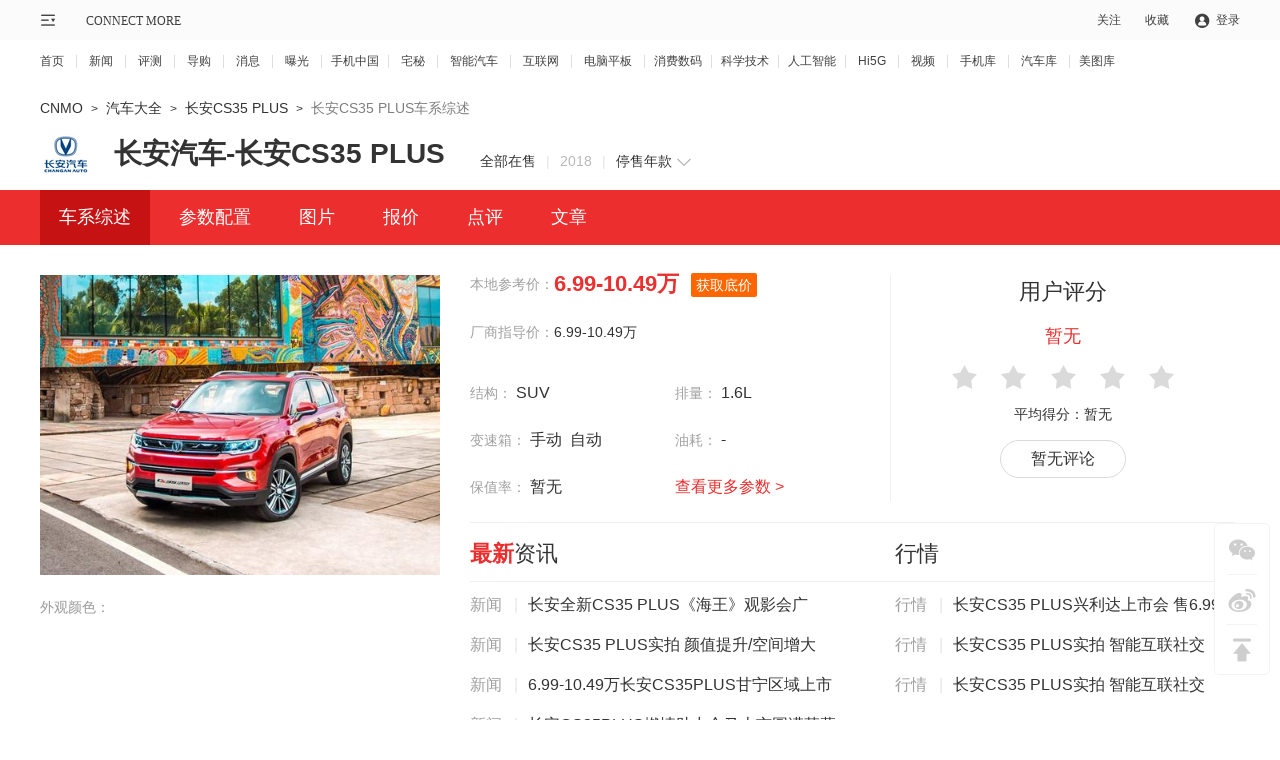

--- FILE ---
content_type: text/html; charset=gbk
request_url: https://auto.cnmo.com/6754/
body_size: 21949
content:
<!DOCTYPE html>
<html lang="en">

<head>
    <meta charset="GBK">
    <meta http-equiv="X-UA-Compatible" content="IE=edge,chrome=1" />
    <meta name="viewport" content="width=1220" />
    <meta name="apple-mobile-web-app-capable" content="yes">
    <meta name="apple-mobile-web-app-status-bar-style" content="black">
    <meta name="apple-mobile-web-app-title" content="">
    <meta name="format-detection" content="telephone=no">
    <title>【长安CS35 PLUS】长安汽车CS35 PLU报价_配置_图片_点评_CNMO</title>
    <meta name="keywords" content="长安CS35 PLUS,长安汽车CS35 PLU报价,长安CS35 PLUS配置,长安CS35 PLUS图片,长安汽车CS35 PLU点评" />
    <meta name="description" content="CNMO长安CS35 PLUS版块为您提供长安汽车CS35 PLU系列汽车最新报价,长安CS35 PLUS参数配置，长安CS35 PLUS外观/内饰/改装图片以及长安CS35 PLUS点评信息，为您选择长安CS35 PLUS提供最有价值的信息。" />
    <meta content="always" name="referrer">
    <!-- 汽车库总样式css -->
    
    <link rel="stylesheet" type="text/css" href="//statict.cnmo.com/origin/??mainpage/css/public/reset.css,mainpage/css/public/topbar.css,mainpage/car/css/pub2018.css,mainpage/car/css/carlist.css?v=1.0">
    <link rel="stylesheet" type="text/css" href="//statict.cnmo.com/origin/mainpage/uCenter/css/home_login.css"/><!--登录弹窗-->
    <script type="text/javascript" src="//pic.cnmo.com/oddjs/carProduct/index.js"></script>
    <script type="text/javascript" src="//pic.cnmo.com/oddjs/carProduct/detail.js"></script>

</head>

<body>
    <div>
        <!--公共顶部-->
        <div class="topbar topbar2021 v2">
            <div class="w1200 marauto">
                <!-- 公用导购左侧内容 -->
                <div class="l">
                    <div class="sitemap">
                        <div class="mapico">
                            <div class="mem">&nbsp;</div>
                            <!--<div class="home mem"><i>|</i><span>CONNECT MORE</span></div>-->
                        </div>
                        <div class="mapbox" style="display: none;">
                            <div class="inner_box clearfix">
                                <ul>
                                    <li>
                                        <h2><a href="//www.cnmo.com/news/" title="新闻">新闻</a></h2>
                                        <p><a href="//www.cnmo.com/news/light/" title="新品曝光">新品曝光</a></p>
                                        <p><a href="//www.cnmo.com/news/industry/" title="行业动态">行业动态</a></p>
                                        <p><a href="//www.cnmo.com/news/deep/" title="深度解析">深度解析</a></p>
                                        <p><a href="//www.cnmo.com/news/message/" title="最新消息">最新消息</a></p>
                                        <p><a href="//www.cnmo.com/news/interview/" title="人物专访">人物专访</a></p>
                                    </li>
                                    <li>
                                        <h2><a href="//www.cnmo.com/reviews/" title="评测">评测</a></h2>
                                        <p><a href="//www.cnmo.com/reviews/danping/" title="单品评测">单品评测</a></p>
                                        <p><a href="//www.cnmo.com/reviews/hxparts/" title="横向评测">横向评测</a></p>
                                        <p><a href="//www.cnmo.com/reviews/contrast/" title="对比评测">对比评测</a></p>
                                        <p><a href="//www.cnmo.com/reviews/specialparts/" title="专项评测">专项评测</a></p>
                                    </li>
                                    <li>
                                        <h2><a href="//www.cnmo.com/guide/" title="导购">导购</a></h2>
                                        <p><a href="//www.cnmo.com/guide/shopguide/" title="常规导购">常规导购</a></p>
                                        <p><a href="//www.cnmo.com/guide/price/" title="报价">报价</a></p>
                                    </li>
                                    <li>
                                        <h2><a href="#" title="热门频道">热门频道</a></h2>
                                        <p><a href="//phone.cnmo.com" title="手机">手机</a></p>
                                        <p><a href="//flatbed.cnmo.com/" title="平板">平板</a></p>
                                        <p><a href="//notebook.cnmo.com/" title="电脑">电脑</a></p>
                                        <p><a href="//digital.cnmo.com/" title="穿戴">穿戴</a></p>
                                        <p><a href="//smartcar.cnmo.com/" title="汽车">汽车</a></p>
                                        <p><a href="//ai.cnmo.com/" title="人工智能">人工智能</a></p>
                                    </li>
                                    <li>
                                        <h2><a href="#" title="追新求异">追新求异</a></h2>
                                        <p><a href="//www.cnmo.com/metaverse/" title="AR/XR">AR/XR</a></p>
                                        <p><a href="//gadgets.cnmo.com/" title="配件">配件</a></p>
                                        <p><a href="//games.cnmo.com/" title="游戏">游戏</a></p>
                                        <p><a href="//tech.cnmo.com/" title="科学">科学</a></p>
                                        <p><a href="//home.cnmo.com/" title="智能家居">智能家居</a></p>
                                        <p><a href="//internet.cnmo.com/" title="互联网">互联网</a></p>
                                    </li>
                                    <li>
                                        <h2><a href="//www.cnmo.com/sp/" title="视频">视频</a></h2>
                                        <p><a href="//www.cnmo.com/sp/phone/" title="手机视频">手机视频</a></p>
                                        <p><a href="//www.cnmo.com/sp/reviews/" title="评测视频">评测视频</a></p>
                                        <p><a href="//www.cnmo.com/sp/chuangyi/" title="创意视频">创意视频</a></p>
                                        <p><a href="//www.cnmo.com/sp/shangshou/" title="上手视频">上手视频</a></p>
                                        <p><a href="//www.cnmo.com/sp/home/" title="智能硬件视频">智能硬件视频</a></p>
                                        <p><a href="//www.cnmo.com/sp/other/" title="手机周边视频">手机周边视频</a></p>
                                    </li>
                                    <li>
                                        <h2><a href="//product.cnmo.com/" title="查手机"> 查手机</a></h2>
                                        <p><a href="//product.cnmo.com/all/product.html" title="手机大全">手机大全</a></p>
                                        <p><a href="//product.cnmo.com/manu.html" title="品牌大全">品牌大全</a></p>
                                        <p><a href="//product.cnmo.com/top.html" title="手机排行榜">手机排行榜</a></p>
                                        <p><a href="//product.cnmo.com/top/5xszhhd/" title="手机评测排行">手机评测排行</a></p>
                                    </li>
                                    <li>
                                        <h2><a href="//auto.cnmo.com/" title="汽车大全">汽车大全</a></h2>
                                        <p><a href="//auto.cnmo.com/pinpai/" title="品牌找车">品牌找车</a></p>
                                        <p><a href="//auto.cnmo.com/xinnengyuan/" title="新能源汽车">新能源汽车</a></p>
                                        <p><a href="//auto.cnmo.com/jincouxingche/" title="紧凑型车">紧凑型车</a></p>
                                        <p><a href="//auto.cnmo.com/suv/" title="SUV汽车">SUV汽车</a></p>
                                    </li>
                                    <li>
                                        <h2><a href="//tu.cnmo.com/" title="图片库">图片库</a></h2>
                                        <p><a href="//tu.cnmo.com/phone/" title="手机图片">手机图片</a></p>
                                        <p><a href="//tu.cnmo.com/yangzhang/" title="样张美图">样张美图</a></p>
                                        <p><a href="//tu.cnmo.com/home/" title="智能家居图赏">智能家居图赏</a></p>
                                        <p><a href="//tu.cnmo.com/auto/" title="汽车图赏">汽车图赏</a></p>
                                    </li>
                                    <li>
                                        <h2><a href="#" title="其它">其它</a></h2>
                                        <p><a href="//www.cnmo.com/xiaodao/" title="小道消息">小道消息</a></p>
                                        <p><a href="//www.cnmo.com/hui/" title="手机汇">手机汇</a></p>
                                        <p><a href="//www.cnmo.com/onlive/" title="发布会直播">发布会直播</a></p>
                                        <p><a href="//topic.cnmo.com/" title="专题">专题</a></p>
                                    </li>
                                </ul>
                            </div>
                        </div>
                    </div>
                    <div class="home"><a href="//www.cnmo.com/">CONNECT MORE</a></div>
                </div>



                <!-- 公用导购右侧内容 -->

                <div class="r">
                    <ul>
                        <!-- <li class="register fr"><a rel="nofollow" target="_self" href="http://passport.cnmo.com/register/?backurl=http://www.cnmo.com/">注册</a></li> -->
                        <li class="login nologin fr"><a rel="nofollow" id="openLogin">登录</a></li>
                        <li class="sc fr"><div class="ac">收藏</div></li>
                        <li class="gz fr">
                            <div class="o">关注</div>
                            <div class="pbox" style="display: none;">
                                <div class="eqcode">
                                    <img src="//statict.cnmo.com/origin/mainpage/home/images/erwma.png?123">
                                    <p>手机中国公众号</p>
                                </div>

                                <div class="eqcode">
                                    <img src="//statict.cnmo.com/origin/mainpage/p/public/qr_code/xcx.png">
                                    <p>手机中国小程序</p>
                                </div>

                                <div class="eqcode">
                                    <img src="//statict.cnmo.com/origin/mainpage/p/public/qr_code/zhaim.png">
                                    <p>宅秘公众号</p>
                                </div>

                                <div class="eqcode">
                                    <img src="//statict.cnmo.com/origin/mainpage/p/public/qr_code/wb.png">
                                    <p>关注微博</p>
                                </div>
                            </div>
                            <!-- 400*170 -->
                        </li>
                    </ul>
                </div>
            </div>
        </div>

        <style>
            /* 设置个别链接的间距 */
            .topbar_f ul li.topbar_f_sm a {
                margin: 0 9px;
            }
        </style>
        <div class="topbar_f">
            <div class="w1200">
                <ul>
                    <li class="topbar_f_f"><a href="//www.cnmo.com">首页</a></li>
                    <li><a href="//www.cnmo.com/news/">新闻</a></li>
                    <li><a href="//www.cnmo.com/reviews/">评测</a></li>
                    <li><a href="//www.cnmo.com/guide/">导购</a></li>
                    <li><a href="//www.cnmo.com/news/message/">消息</a></li>
                    <li><a href="//www.cnmo.com/news/light/">曝光</a></li>
                    <li class="topbar_f_sm"><a href="//phone.cnmo.com">手机中国</a></li>
                    <li><a href="//home.cnmo.com">宅秘</a></li>
                    <li><a href="//smartcar.cnmo.com" class="topbar_f_sm">智能汽车</a></li>
                    <li><a href="//internet.cnmo.com">互联网</a></li>
                    <li><a href="//notebook.cnmo.com" class="topbar_f_sm">电脑平板</a></li>
                    <li class="topbar_f_sm"><a href="//digital.cnmo.com">消费数码</a></li>
                    <li class="topbar_f_sm"><a href="//tech.cnmo.com">科学技术</a></li>
                    <li class="topbar_f_sm"><a href="//ai.cnmo.com">人工智能</a></li>
                    <li><a href="//hi5g.cnmo.com">Hi5G</a></li>
                    <li><a href="//www.cnmo.com/sp/">视频</a></li>
                    <li><a href="//product.cnmo.com/">手机库</a></li>
                    <li><a href="//auto.cnmo.com/">汽车库</a></li>
                    <li class="topbar_f_sm topbar_f_l"><a href="//tu.cnmo.com/">美图库</a></li>
                </ul>
            </div>
        </div>


        <!--收藏-->

        <div class="mask" style="display:none;"></div>
        <div class="collection" style="display:none;">
            <div class="inbox">
                <div class="close"></div>
                <p style="text-indent:1em;">您的认可是我们最大的荣耀！</p>
                <p>小编友情提示windows版Chrome</p>
                <h4>请按CTRL+D</h4>
            </div>
        </div>
        <!--收藏end-->
        <!--公共顶部end-->

        <!--登录弹窗-->
        <div class="login_2019 inner" id="login2019" style="display:none">
            <div class="logoin_bg"></div>
            <div class="login_2019_box">
                <div class="login_2019_close"><img src="//statict.cnmo.com/origin/mainpage/uCenter/images/login_2019_close.png"></div>
                <div class="login_2020_erweima"></div>
                <div class="inbox clearfix">
                    <div class="ptit clearfix">
                        <div class="item borl on">
                            <span>手机号登录</span>
                        </div>
                        <div class="item borr">
                            <span>密码登录</span>
                        </div>
                    </div>
                    <div class="nbox" style="display: block;">
                        <ul class="formlist">
                            <li class="">
                                <label class="tips">
                                    <input type="text" class="user" placeholder="请输入手机号" value="">
                                    <b class="icon icondel"></b>
                                </label>
                                <label class="tinfo user-info">请输入正确的手机号！</label>
                            </li>
                            <li>
                                <label class="tips">
                                    <input type="text" class="mscode" autocomplete="off" placeholder="请输入验证码" value="">
                                    <b class="icon icondel"></b>
                                </label>
                                <label class="tips fr">
                                    <div class="getmsCode">获取验证码</div>
                                </label>
                                <label class="tinfo mscode-info">请输入正确的验证码！</label>
                            </li>
                            <li class="tu-ma-yanz">
                                <label class="tips">
                                    <input type="text" class="tscode" autocomplete="off" placeholder="请输入验证码" value="">
                                    <b class="icon icondel"></b>
                                </label>
                                <label class="tips fr">
                                    <img class="imgMa" src="//passport.cnmo.com/?c=Member_Ajax_AuthCode&amp;m=DisplayPostSeccode">
                                    <i class="imgMa1"><img src="//statict.cnmo.com/origin/mainpage/uCenter/images/tu_ma_yanz.png"></i>
                                </label>
                                <label class="tinfo tscode-info">请输入正确的验证码！</label>
                            </li>
                            <li>
                                <label class="tips auto_flag">自动登录</label>
                                <a class="forget-password" href="//passport.cnmo.com/?c=Member_FindPwd&amp;m=Index">忘记密码？</a>
                            </li>
                            <li><input type="submit" name="submit" class="submitbtn" data-type="1" value="立即登录"></li>
                            <li><p class="botxtxt"><a href="//passport.cnmo.com/?c=Member_Register&amp;m=Index">还没有账号？<span>立即注册</span></a></p></li>
                        </ul>
                    </div>
                    <div class="nbox n1" style="display: none;">
                        <ul class="formlist">
                            <li>
                                <label class="tips">
                                    <input type="text" class="user" autocomplete="off" placeholder="请输入账号或手机号" value="">
                                    <b class="icon icondel"></b>
                                </label>
                                <label class="tinfo user-info">请输入账号或手机号</label>
                            </li>
                            <li>
                                <label class="tips" id="password">
                                    <input type="password" class="mscode password" name="password" autocomplete="off" placeholder="请输入密码" value="">
                                    <input type="text" class="mscode text" name="password" autocomplete="off" placeholder="请输入密码" value="">
                                    <b class="icon iconmim"><i class="icon"></i></b>
                                </label>
                                <label class="tinfo password-info">请输入正确的密码！</label>
                            </li>
                            <li class="tu-ma-yanz">
                                <label class="tips">
                                    <input type="text" class="tscode" name="mscode" autocomplete="off" placeholder="请输入验证码" value="">
                                    <b class="icon icondel"></b>
                                </label>
                                <label class="tips fr">
                                    <img class="imgMa" src="//passport.cnmo.com/?c=Member_Ajax_AuthCode&amp;m=DisplayPostSeccode">
                                    <i class="imgMa1"><img src="//statict.cnmo.com/origin/mainpage/uCenter/images/tu_ma_yanz.png"></i>
                                </label>
                                <label class="tinfo tscode-info">请输入正确的验证码！</label>
                            </li>
                            <li>
                                <label class="tips auto_flag">自动登录 </label>
                                <a class="forget-password" href="//passport.cnmo.com/?c=Member_FindPwd&amp;m=Index">忘记密码？</a>
                            </li>
                            <li><input type="submit" name="submit" class="submitbtn" value="立即登录" data-type="2"></li>
                            <li><p class="botxtxt"><a href="//passport.cnmo.com/?c=Member_Register&amp;m=Index">还没有账号？<span>立即注册</span></a></p></li>
                        </ul>
                    </div>
                    <div class="other_login">
                        <div class="icos">
                            <div class="item aico ico1">
                                <a href="//passport.cnmo.com/?c=Member_QqLogin&amp;referer=http://passport.cnmo.com/logout/"></a>
                            </div>
                            <div class="item aico ico2">
                                <a href="//passport.cnmo.com/?c=Member_WeixinLogin&amp;referer=http://passport.cnmo.com/logout/"></a>
                            </div>
                            <div class="item aico ico3">
                                <a href="//bbs.cnmo.com/xwb.php?m=xwbAuth.login&amp;referer=http://passport.cnmo.com/logout/"></a>
                            </div>
                            <div class="item aico ico4">
                                <a href="//bbs.cnmo.com/xbaidu.php?m=baiduAuth.login&amp;referer=http://passport.cnmo.com/logout/"></a>
                            </div>
                        </div>
                    </div>
                </div>
                <!-- 2020-04-14 新增二维码登录 -->
                <div class="login_2020_erweima_box " style="display: none;">
                    <h4>扫描登录</h4>
                    <div class="l_erweima">
                        <img src="//statict.cnmo.com/origin/mainpage/uCenter/images/eq_erweima.png">
                        <div class="Invalid">
                            <p>二维码失效</p>
                            <div class="alid">刷新二维码</div>
                        </div>
                        <div class="loadings">
                            <i><img src="//statict.cnmo.com/origin/mainpage/uCenter/images/tu_ma_yanz.png"></i>
                        </div>
                    </div>
                    <div class="saomiao">
                        <i></i>
                        <div class="zhaimiapp">
                            打开 <span>宅秘APP</span>
                            <br>
                            扫一扫登录
                        </div>
                    </div>
                    <div class="other_login">
                        <div class="icos">
                            <div class="item aico ico1">
                                <a href="//passport.cnmo.com/?c=Member_QqLogin&amp;referer=http://passport.cnmo.com/logout/"></a>
                            </div>
                            <div class="item aico ico2">
                                <a href="//passport.cnmo.com/?c=Member_WeixinLogin&amp;referer=http://passport.cnmo.com/logout/"></a>
                            </div>
                            <div class="item aico ico3">
                                <a href="//bbs.cnmo.com/xwb.php?m=xwbAuth.login&amp;referer=http://passport.cnmo.com/logout/"></a>
                            </div>
                            <div class="item aico ico4">
                                <a href="//bbs.cnmo.com/xbaidu.php?m=baiduAuth.login&amp;referer=http://passport.cnmo.com/logout/"></a>
                            </div>
                        </div>
                    </div>
                </div>
            </div>
        </div>
        <!--登录弹窗end-->
    </div>
<!-- <style type="text/css">
/* 	.get-low-money-top{color: #ffa200;font-size: 14px;margin-left: 12px;margin-top: 11px;float: left;line-height: 16px;background: url(http://192.168.180.91/cnmo_front/carMoney/images/low_car_money_icon.png) no-repeat top right;background-size: 8px 8px;padding-right: 10px;} */
	
/* 	.get-low-money-top:hover{/*color: #ffa200;*/background-image: url(http://192.168.180.91/cnmo_front/carMoney/images/low_car_money_icon1.png);background-image\9: url(http://192.168.180.91/cnmo_front/carMoney/images/low_car_money_icon1_ie.png);} */
/* 	@media \0screen\,screen\9{ */
/* 		.get-low-money-top{background-image: url(http://192.168.180.91/cnmo_front/carMoney/images/low_car_money_icon_ie.png);} */
/* 		.get-low-money-top:hover{background-image: url(http://192.168.180.91/cnmo_front/carMoney/images/low_car_money_icon1_ie.png);} */
/* 	} */
/* 	.get-low-money{padding-top: 33px;} */
/* 	.get-low-money-a{display: block;text-align: center;width: 80px;height: 26px;margin: 5px auto 0;*margin: 5px 0 0;color: #fff;border-radius: 4px;background: #ec2e2e;font-size: 14px;line-height: 26px;} */
/* 	.get-low-money-a:hover{background: #f13e3e;color: #fff;} */
</style> -->

<!--弹框阴影 start-->
<div id="PopSelectCityZZ" style="display: none;"></div>

<div class="PopSelectCity" id="PopSelectCity" style="width: 660px; padding: 0px; height: 460px; margin: -230px 0px 0px -330px; display: none;">
    <div class="citypop citypop-bottom">
        <div class="citypop-content">
            <div class="citypop-content-top">
<!--                    <div class="citypop-search">-->
<!--                        <input placeholder="请输入城市名" id="auto-header-citypop-txt" type="text" value="">-->
<!--                        <div id="auto-header-citypop-tip-box" style="display:none" class="citypop-ct">-->
<!--                            <div id="auto-header-citypop-tip-no" class="ntextdicon">对不起，找不到您输入的内容</div>-->
<!--                            <div id="auto-header-citypop-tip-go" class="zdicon">点击直达</div>-->
<!--                            <ul id="auto-header-citypop-tip-list"></ul>-->
<!--                        </div>-->
<!--                    </div>-->
                <div id="auto-header-citypop-hotcity" class="citypop-hotcity">
                    <a id="auto-header-citypop-city" name="auto-header-citypop-city" target="_self" href="javascript:void(0);" data-key="3" data-info="[3, '北京', 'beijing']">北京</a>
                    <a id="auto-header-citypop-city" name="auto-header-citypop-city" target="_self" href="javascript:void(0);" data-key="28" data-info="[28, '石家庄', 'shijiazhuang']">石家庄</a>
                    <a id="auto-header-citypop-city" name="auto-header-citypop-city" target="_self" href="javascript:void(0);" data-key="38" data-info="[38, '保定', 'baoding']">保定</a>
                    <a id="auto-header-citypop-city" name="auto-header-citypop-city" target="_self" href="javascript:void(0);" data-key="17" data-info="[17, '呼和浩特', 'hh']">呼和浩特</a>
                    <a id="auto-header-citypop-city" name="auto-header-citypop-city" target="_self" href="javascript:void(0);" data-key="12" data-info="[12, '天津', 'tianjin']">天津</a>
                </div>
                <a id="citypop_hide" class="citypop-close" href="javascript:void(0)" target="_self">
                    <i>&nbsp;</i>
                </a>
            </div>
            <div class="citypop-content-info">
                <div id="auto-header-citypop-firstchar" class="citypop-nb">
                    <a href="#auto-header-citypop-firstchartoA" id="auto-header-citypop-firstchar" target="_self" data-key="A">A</a>
                    <a href="#auto-header-citypop-firstchartoF" id="auto-header-citypop-firstchar" target="_self" data-key="F">F</a>
                    <a href="#auto-header-citypop-firstchartoG" id="auto-header-citypop-firstchar" target="_self" data-key="G">G</a>
                    <a href="#auto-header-citypop-firstchartoH" id="auto-header-citypop-firstchar" target="_self" data-key="H">H</a>
                    <a href="#auto-header-citypop-firstchartoJ" id="auto-header-citypop-firstchar" target="_self" data-key="J">J</a>
                    <a href="#auto-header-citypop-firstchartoL" id="auto-header-citypop-firstchar" target="_self" data-key="L">L</a>
                    <a href="#auto-header-citypop-firstchartoN" id="auto-header-citypop-firstchar" target="_self" data-key="N">N</a>
                    <a href="#auto-header-citypop-firstchartoQ" id="auto-header-citypop-firstchar" target="_self" data-key="Q">Q</a>
                    <a href="#auto-header-citypop-firstchartoS" id="auto-header-citypop-firstchar" target="_self" data-key="S">S</a>
                    <a href="#auto-header-citypop-firstchartoT" id="auto-header-citypop-firstchar" target="_self" data-key="T">T</a>
                    <a href="#auto-header-citypop-firstchartoX" id="auto-header-citypop-firstchar" target="_self" data-key="X">X</a>
                    <a href="#auto-header-citypop-firstchartoY" id="auto-header-citypop-firstchar" target="_self" data-key="Y">Y</a>
                    <a href="#auto-header-citypop-firstchartoZ" id="auto-header-citypop-firstchar" target="_self" data-key="Z">Z</a>
                </div>
                <div id="auto_citylist" class="citypop-scity">
                    <dl class="dlbg dlbg-top">
                        <dt>
                            <span class="tx">直辖市：</span>
                        </dt>
                        <dd>
                            <a id="auto-header-citypop-city" name="auto-header-citypop-city" target="_self" href="javascript:void(0);" data-key="3" data-info="[3, '北京', 'beijing']" >北京</a>
                            <a id="auto-header-citypop-city" name="auto-header-citypop-city" target="_self" href="javascript:void(0);" data-key="61" data-info="[61, '重庆', 'chongqing']" class="">重庆</a>
                            <a id="auto-header-citypop-city" name="auto-header-citypop-city" target="_self" href="javascript:void(0);" data-key="4" data-info="[4, '上海', 'shanghai']" class="">上海</a>
                            <a id="auto-header-citypop-city" name="auto-header-citypop-city" target="_self" href="javascript:void(0);" data-key="12" data-info="[12, '天津', 'tianjin']" class="">天津</a>
                        </dd>
                    </dl>
                    <dl>
                        <dt>
                            <span class="tx">安徽：</span>
                            <span id="auto-header-citypop-firstchartoA" class="nu">A</span>
                        </dt>
                        <dd>
                            <a id="auto-header-citypop-city" name="auto-header-citypop-city" target="_self" href="javascript:void(0);" data-key="11" data-info="[11, '合肥', 'hefei']" class="">合肥</a>
                            <a id="auto-header-citypop-city" name="auto-header-citypop-city" target="_self" href="javascript:void(0);" data-key="133" data-info="[133, '淮南', 'huainan']" class="">淮南</a>
                            <a id="auto-header-citypop-city" name="auto-header-citypop-city" target="_self" href="javascript:void(0);" data-key="204" data-info="[204, '淮北', 'huaibei']" class="">淮北</a>
                            <a id="auto-header-citypop-city" name="auto-header-citypop-city" target="_self" href="javascript:void(0);" data-key="134" data-info="[134, '芜湖', 'wuhu']" class="">芜湖</a>
                            <a id="auto-header-citypop-city" name="auto-header-citypop-city" target="_self" href="javascript:void(0);" data-key="161" data-info="[161, '铜陵', 'tongling']" class="">铜陵</a>
                            <a id="auto-header-citypop-city" name="auto-header-citypop-city" target="_self" href="javascript:void(0);" data-key="139" data-info="[139, '蚌埠', 'bengbu']" class="">蚌埠</a>
                            <a id="auto-header-citypop-city" name="auto-header-citypop-city" target="_self" href="javascript:void(0);" data-key="185" data-info="[185, '马鞍山', 'maanshan']" class="">马鞍山</a>
                            <a id="auto-header-citypop-city" name="auto-header-citypop-city" target="_self" href="javascript:void(0);" data-key="116" data-info="[116, '安庆', 'anqing']" class="">安庆</a>
                            <a id="auto-header-citypop-city" name="auto-header-citypop-city" target="_self" href="javascript:void(0);" data-key="140" data-info="[140, '黄山', 'huangshan']" class="">黄山</a>
                            <a id="auto-header-citypop-city" name="auto-header-citypop-city" target="_self" href="javascript:void(0);" data-key="217" data-info="[217, '滁州', 'chuzhou']" class="">滁州</a>
                            <a id="auto-header-citypop-city" name="auto-header-citypop-city" target="_self" href="javascript:void(0);" data-key="230" data-info="[230, '宿州', 'ah_suzhou']" class="">宿州</a>
                            <a id="auto-header-citypop-city" name="auto-header-citypop-city" target="_self" href="javascript:void(0);" data-key="220" data-info="[220, '巢湖', 'chaohu']" class="">巢湖</a>
                            <a id="auto-header-citypop-city" name="auto-header-citypop-city" target="_self" href="javascript:void(0);" data-key="132" data-info="[132, '六安', 'liuan']" class="">六安</a>
                            <a id="auto-header-citypop-city" name="auto-header-citypop-city" target="_self" href="javascript:void(0);" data-key="115" data-info="[115, '阜阳', 'fuyang']" class="">阜阳</a>
                            <a id="auto-header-citypop-city" name="auto-header-citypop-city" target="_self" href="javascript:void(0);" data-key="621" data-info="[621, '池州', 'chizhou']" class="">池州</a>
                            <a id="auto-header-citypop-city" name="auto-header-citypop-city" target="_self" href="javascript:void(0);" data-key="384" data-info="[384, '宣城', 'xuancheng']" class="">宣城</a>
                            <a id="auto-header-citypop-city" name="auto-header-citypop-city" target="_self" href="javascript:void(0);" data-key="620" data-info="[620, '亳州', 'bozhou']" class="">亳州</a>
                        </dd>
                    </dl>
                    <dl>
                        <dt>
                            <span class="tx">福建：</span>
                            <span id="auto-header-citypop-firstchartoF" class="nu">F</span>
                        </dt>
                        <dd>
                            <a id="auto-header-citypop-city" name="auto-header-citypop-city" target="_self" href="javascript:void(0);" data-key="21" data-info="[21, '福州', 'fz']" class="">福州</a>
                            <a id="auto-header-citypop-city" name="auto-header-citypop-city" target="_self" href="javascript:void(0);" data-key="44" data-info="[44, '厦门', 'xiamen']" class="">厦门</a>
                            <a id="auto-header-citypop-city" name="auto-header-citypop-city" target="_self" href="javascript:void(0);" data-key="175" data-info="[175, '三明', 'sanming']" class="">三明</a>
                            <a id="auto-header-citypop-city" name="auto-header-citypop-city" target="_self" href="javascript:void(0);" data-key="180" data-info="[180, '莆田', 'putian']" class="">莆田</a>
                            <a id="auto-header-citypop-city" name="auto-header-citypop-city" target="_self" href="javascript:void(0);" data-key="117" data-info="[117, '泉州', 'quanzhou']" class="">泉州</a>
                            <a id="auto-header-citypop-city" name="auto-header-citypop-city" target="_self" href="javascript:void(0);" data-key="149" data-info="[149, '漳州', 'zhangzhou']" class="">漳州</a>
                            <a id="auto-header-citypop-city" name="auto-header-citypop-city" target="_self" href="javascript:void(0);" data-key="184" data-info="[184, '南平', 'nanping']" class="">南平</a>
                            <a id="auto-header-citypop-city" name="auto-header-citypop-city" target="_self" href="javascript:void(0);" data-key="183" data-info="[183, '宁德', 'ningde']" class="">宁德</a>
                            <a id="auto-header-citypop-city" name="auto-header-citypop-city" target="_self" href="javascript:void(0);" data-key="187" data-info="[187, '龙岩', 'longyan']" class="">龙岩</a>
                        </dd>
                    </dl>
                    <dl>
                        <dt>
                            <span class="tx">甘肃：</span>
                            <span id="auto-header-citypop-firstchartoG" class="nu">G</span>
                        </dt>
                        <dd>
                            <a id="auto-header-citypop-city" name="auto-header-citypop-city" target="_self" href="javascript:void(0);" data-key="18" data-info="[18, '兰州', 'lanzhou']" class="">兰州</a>
                            <a id="auto-header-citypop-city" name="auto-header-citypop-city" target="_self" href="javascript:void(0);" data-key="200" data-info="[200, '嘉峪关', 'jiayuguan']" class="">嘉峪关</a>
                            <a id="auto-header-citypop-city" name="auto-header-citypop-city" target="_self" href="javascript:void(0);" data-key="609" data-info="[609, '金昌', 'jinchang']" class="">金昌</a>
                            <a id="auto-header-citypop-city" name="auto-header-citypop-city" target="_self" href="javascript:void(0);" data-key="225" data-info="[225, '白银', 'baiyin']" class="">白银</a>
                            <a id="auto-header-citypop-city" name="auto-header-citypop-city" target="_self" href="javascript:void(0);" data-key="164" data-info="[164, '天水', 'tianshui']" class="">天水</a>
                            <a id="auto-header-citypop-city" name="auto-header-citypop-city" target="_self" href="javascript:void(0);" data-key="605" data-info="[605, '平凉', 'pingliang']" class="">平凉</a>
                            <a id="auto-header-citypop-city" name="auto-header-citypop-city" target="_self" href="javascript:void(0);" data-key="557" data-info="[557, '临夏', 'linxia']" class="">临夏</a>
                            <a id="auto-header-citypop-city" name="auto-header-citypop-city" target="_self" href="javascript:void(0);" data-key="608" data-info="[608, '武威', 'wuwei']" class="">武威</a>
                            <a id="auto-header-citypop-city" name="auto-header-citypop-city" target="_self" href="javascript:void(0);" data-key="606" data-info="[606, '张掖', 'zhangye']" class="">张掖</a>
                            <a id="auto-header-citypop-city" name="auto-header-citypop-city" target="_self" href="javascript:void(0);" data-key="195" data-info="[195, '酒泉', 'jiuquan']" class="">酒泉</a>
                            <a id="auto-header-citypop-city" name="auto-header-citypop-city" target="_self" href="javascript:void(0);" data-key="607" data-info="[607, '庆阳', 'qingyang']" class="">庆阳</a>
                            <a id="auto-header-citypop-city" name="auto-header-citypop-city" target="_self" href="javascript:void(0);" data-key="604" data-info="[604, '定西', 'dingxi']" class="">定西</a>
                            <a id="auto-header-citypop-city" name="auto-header-citypop-city" target="_self" href="javascript:void(0);" data-key="610" data-info="[610, '陇南', 'longnan']" class="">陇南</a>
                        </dd>
                        <dt>
                            <span class="tx">广西：</span>
                        </dt>
                        <dd>
                            <a id="auto-header-citypop-city" name="auto-header-citypop-city" target="_self" href="javascript:void(0);" data-key="20" data-info="[20, '南宁', 'nanning']" class="">南宁</a>
                            <a id="auto-header-citypop-city" name="auto-header-citypop-city" target="_self" href="javascript:void(0);" data-key="84" data-info="[84, '柳州', 'liuzhou']" class="">柳州</a>
                            <a id="auto-header-citypop-city" name="auto-header-citypop-city" target="_self" href="javascript:void(0);" data-key="208" data-info="[208, '桂林', 'guilin']" class="">桂林</a>
                            <a id="auto-header-citypop-city" name="auto-header-citypop-city" target="_self" href="javascript:void(0);" data-key="158" data-info="[158, '梧州', 'wuzhou']" class="">梧州</a>
                            <a id="auto-header-citypop-city" name="auto-header-citypop-city" target="_self" href="javascript:void(0);" data-key="222" data-info="[222, '北海', 'beihai']" class="">北海</a>
                            <a id="auto-header-citypop-city" name="auto-header-citypop-city" target="_self" href="javascript:void(0);" data-key="633" data-info="[633, '防城港', 'fangchenggang']" class="">防城港</a>
                            <a id="auto-header-citypop-city" name="auto-header-citypop-city" target="_self" href="javascript:void(0);" data-key="632" data-info="[632, '钦州', 'qinzhou']" class="">钦州</a>
                            <a id="auto-header-citypop-city" name="auto-header-citypop-city" target="_self" href="javascript:void(0);" data-key="630" data-info="[630, '贵港', 'guigang']" class="">贵港</a>
                            <a id="auto-header-citypop-city" name="auto-header-citypop-city" target="_self" href="javascript:void(0);" data-key="631" data-info="[631, '玉林', 'yl']" class="">玉林</a>
                            <a id="auto-header-citypop-city" name="auto-header-citypop-city" target="_self" href="javascript:void(0);" data-key="629" data-info="[629, '河池', 'hechi']" class="">河池</a>
                            <a id="auto-header-citypop-city" name="auto-header-citypop-city" target="_self" href="javascript:void(0);" data-key="634" data-info="[634, '来宾', 'laibin']" class="">来宾</a>
                            <a id="auto-header-citypop-city" name="auto-header-citypop-city" target="_self" href="javascript:void(0);" data-key="627" data-info="[627, '百色', 'baise']" class="">百色</a>
                            <a id="auto-header-citypop-city" name="auto-header-citypop-city" target="_self" href="javascript:void(0);" data-key="628" data-info="[628, '贺州', 'hezhou']" class="">贺州</a>
                            <a id="auto-header-citypop-city" name="auto-header-citypop-city" target="_self" href="javascript:void(0);" data-key="635" data-info="[635, '崇左', 'chongzuo']" class="">崇左</a>
                        </dd>
                        <dt>
                            <span class="tx">广东：</span>
                        </dt>
                        <dd>
                            <a id="auto-header-citypop-city" name="auto-header-citypop-city" target="_self" href="javascript:void(0);" data-key="5" data-info="[5, '广州', 'guangzhou']" class="">广州</a>
                            <a id="auto-header-citypop-city" name="auto-header-citypop-city" target="_self" href="javascript:void(0);" data-key="6" data-info="[6, '深圳', 'shenzhen']" class="">深圳</a>
                            <a id="auto-header-citypop-city" name="auto-header-citypop-city" target="_self" href="javascript:void(0);" data-key="73" data-info="[73, '珠海', 'zhuhai']" class="">珠海</a>
                            <a id="auto-header-citypop-city" name="auto-header-citypop-city" target="_self" href="javascript:void(0);" data-key="93" data-info="[93, '汕头', 'shantou']" class="">汕头</a>
                            <a id="auto-header-citypop-city" name="auto-header-citypop-city" target="_self" href="javascript:void(0);" data-key="172" data-info="[172, '韶关', 'shaoguan']" class="">韶关</a>
                            <a id="auto-header-citypop-city" name="auto-header-citypop-city" target="_self" href="javascript:void(0);" data-key="92" data-info="[92, '惠州', 'huizhou']" class="">惠州</a>
                            <a id="auto-header-citypop-city" name="auto-header-citypop-city" target="_self" href="javascript:void(0);" data-key="626" data-info="[626, '汕尾', 'shanwei']" class="">汕尾</a>
                            <a id="auto-header-citypop-city" name="auto-header-citypop-city" target="_self" href="javascript:void(0);" data-key="58" data-info="[58, '东莞', 'dongguan']" class="">东莞</a>
                            <a id="auto-header-citypop-city" name="auto-header-citypop-city" target="_self" href="javascript:void(0);" data-key="72" data-info="[72, '中山', 'zhongshan']" class="">中山</a>
                            <a id="auto-header-citypop-city" name="auto-header-citypop-city" target="_self" href="javascript:void(0);" data-key="90" data-info="[90, '江门', 'jiangmen']" class="">江门</a>
                            <a id="auto-header-citypop-city" name="auto-header-citypop-city" target="_self" href="javascript:void(0);" data-key="39" data-info="[39, '佛山', 'foshan']" class="">佛山</a>
                            <a id="auto-header-citypop-city" name="auto-header-citypop-city" target="_self" href="javascript:void(0);" data-key="625" data-info="[625, '阳江', 'yangjiang']" class="">阳江</a>
                            <a id="auto-header-citypop-city" name="auto-header-citypop-city" target="_self" href="javascript:void(0);" data-key="622" data-info="[622, '湛江', 'zhanjiang']" class="">湛江</a>
                            <a id="auto-header-citypop-city" name="auto-header-citypop-city" target="_self" href="javascript:void(0);" data-key="623" data-info="[623, '茂名', 'maoming']" class="">茂名</a>
                            <a id="auto-header-citypop-city" name="auto-header-citypop-city" target="_self" href="javascript:void(0);" data-key="148" data-info="[148, '肇庆', 'zhaoqing']" class="">肇庆</a>
                            <a id="auto-header-citypop-city" name="auto-header-citypop-city" target="_self" href="javascript:void(0);" data-key="91" data-info="[91, '梅州', 'meizhou']" class="">梅州</a>
                            <a id="auto-header-citypop-city" name="auto-header-citypop-city" target="_self" href="javascript:void(0);" data-key="179" data-info="[179, '清远', 'qingyuan']" class="">清远</a>
                            <a id="auto-header-citypop-city" name="auto-header-citypop-city" target="_self" href="javascript:void(0);" data-key="219" data-info="[219, '潮州', 'chaozhou']" class="">潮州</a>
                            <a id="auto-header-citypop-city" name="auto-header-citypop-city" target="_self" href="javascript:void(0);" data-key="624" data-info="[624, '云浮', 'yunfu']" class="">云浮</a>
                            <a id="auto-header-citypop-city" name="auto-header-citypop-city" target="_self" href="javascript:void(0);" data-key="205" data-info="[205, '河源', 'heyuan']" class="">河源</a>
                            <a id="auto-header-citypop-city" name="auto-header-citypop-city" target="_self" href="javascript:void(0);" data-key="199" data-info="[199, '揭阳', 'jieyang']" class="">揭阳</a>
                        </dd>
                        <dt>
                            <span class="tx">贵州：</span>
                        </dt>
                        <dd>
                            <a id="auto-header-citypop-city" name="auto-header-citypop-city" target="_self" href="javascript:void(0);" data-key="123" data-info="[123, '贵阳', 'guiyang']" class="">贵阳</a>
                            <a id="auto-header-citypop-city" name="auto-header-citypop-city" target="_self" href="javascript:void(0);" data-key="188" data-info="[188, '六盘水', 'liupanshui']" class="">六盘水</a>
                            <a id="auto-header-citypop-city" name="auto-header-citypop-city" target="_self" href="javascript:void(0);" data-key="124" data-info="[124, '遵义', 'zunyi']" class="">遵义</a>
                            <a id="auto-header-citypop-city" name="auto-header-citypop-city" target="_self" href="javascript:void(0);" data-key="228" data-info="[228, '安顺', 'anshun']" class="">安顺</a>
                            <a id="auto-header-citypop-city" name="auto-header-citypop-city" target="_self" href="javascript:void(0);" data-key="672" data-info="[672, '黔南', 'qiannan']" class="">黔南</a>
                            <a id="auto-header-citypop-city" name="auto-header-citypop-city" target="_self" href="javascript:void(0);" data-key="659" data-info="[659, '铜仁', 'tongren']" class="">铜仁</a>
                            <a id="auto-header-citypop-city" name="auto-header-citypop-city" target="_self" href="javascript:void(0);" data-key="673" data-info="[673, '黔东南', 'qiandongnan']" class="">黔东南</a>
                            <a id="auto-header-citypop-city" name="auto-header-citypop-city" target="_self" href="javascript:void(0);" data-key="661" data-info="[661, '毕节', 'bijie']" class="">毕节</a>
                            <a id="auto-header-citypop-city" name="auto-header-citypop-city" target="_self" href="javascript:void(0);" data-key="671" data-info="[671, '黔西南', 'qianxinan']" class="">黔西南</a>
                        </dd>
                    </dl>
                    <dl>
                        <dt>
                            <span class="tx">河南：</span>
                            <span id="auto-header-citypop-firstchartoH" class="nu">H</span>
                        </dt>
                        <dd>
                            <a id="auto-header-citypop-city" name="auto-header-citypop-city" target="_self" href="javascript:void(0);" data-key="16" data-info="[16, '郑州', 'zhengzhou']" class="">郑州</a>
                            <a id="auto-header-citypop-city" name="auto-header-citypop-city" target="_self" href="javascript:void(0);" data-key="194" data-info="[194, '开封', 'kaifeng']" class="">开封</a>
                            <a id="auto-header-citypop-city" name="auto-header-citypop-city" target="_self" href="javascript:void(0);" data-key="110" data-info="[110, '洛阳', 'luoyang']" class="">洛阳</a>
                            <a id="auto-header-citypop-city" name="auto-header-citypop-city" target="_self" href="javascript:void(0);" data-key="181" data-info="[181, '平顶山', 'pingdingshan']" class="">平顶山</a>
                            <a id="auto-header-citypop-city" name="auto-header-citypop-city" target="_self" href="javascript:void(0);" data-key="641" data-info="[641, '焦作', 'jiaozuo']" class="">焦作</a>
                            <a id="auto-header-citypop-city" name="auto-header-citypop-city" target="_self" href="javascript:void(0);" data-key="642" data-info="[642, '鹤壁', 'hebi']" class="">鹤壁</a>
                            <a id="auto-header-citypop-city" name="auto-header-citypop-city" target="_self" href="javascript:void(0);" data-key="111" data-info="[111, '新乡', 'xinxiang']" class="">新乡</a>
                            <a id="auto-header-citypop-city" name="auto-header-citypop-city" target="_self" href="javascript:void(0);" data-key="227" data-info="[227, '安阳', 'anyang']" class="">安阳</a>
                            <a id="auto-header-citypop-city" name="auto-header-citypop-city" target="_self" href="javascript:void(0);" data-key="588" data-info="[588, '濮阳', 'puyang']" class="">濮阳</a>
                            <a id="auto-header-citypop-city" name="auto-header-citypop-city" target="_self" href="javascript:void(0);" data-key="156" data-info="[156, '许昌', 'xuchang']" class="">许昌</a>
                            <a id="auto-header-citypop-city" name="auto-header-citypop-city" target="_self" href="javascript:void(0);" data-key="640" data-info="[640, '漯河', 'luohe']" class="">漯河</a>
                            <a id="auto-header-citypop-city" name="auto-header-citypop-city" target="_self" href="javascript:void(0);" data-key="639" data-info="[639, '三门峡', 'sanmenxia']" class="">三门峡</a>
                            <a id="auto-header-citypop-city" name="auto-header-citypop-city" target="_self" href="javascript:void(0);" data-key="31" data-info="[31, '南阳', 'nanyang']" class="">南阳</a>
                            <a id="auto-header-citypop-city" name="auto-header-citypop-city" target="_self" href="javascript:void(0);" data-key="173" data-info="[173, '商丘', 'shangqiu']" class="">商丘</a>
                            <a id="auto-header-citypop-city" name="auto-header-citypop-city" target="_self" href="javascript:void(0);" data-key="638" data-info="[638, '信阳', 'xinyang']" class="">信阳</a>
                            <a id="auto-header-citypop-city" name="auto-header-citypop-city" target="_self" href="javascript:void(0);" data-key="637" data-info="[637, '周口', 'zhoukou']" class="">周口</a>
                            <a id="auto-header-citypop-city" name="auto-header-citypop-city" target="_self" href="javascript:void(0);" data-key="585" data-info="[585, '驻马店', 'zhumadian']" class="">驻马店</a>
                            <a id="auto-header-citypop-city" name="auto-header-citypop-city" target="_self" href="javascript:void(0);" data-key="454" data-info="[454, '济源', 'jiyuan']" class="">济源</a>
                        </dd>
                        <dt>
                            <span class="tx">湖北：</span>
                        </dt>
                        <dd>
                            <a id="auto-header-citypop-city" name="auto-header-citypop-city" target="_self" href="javascript:void(0);" data-key="9" data-info="[9, '武汉', 'wuhan']" class="">武汉</a>
                            <a id="auto-header-citypop-city" name="auto-header-citypop-city" target="_self" href="javascript:void(0);" data-key="71" data-info="[71, '黄石', 'huangshi']" class="">黄石</a>
                            <a id="auto-header-citypop-city" name="auto-header-citypop-city" target="_self" href="javascript:void(0);" data-key="70" data-info="[70, '十堰', 'shiyan']" class="">十堰</a>
                            <a id="auto-header-citypop-city" name="auto-header-citypop-city" target="_self" href="javascript:void(0);" data-key="35" data-info="[35, '宜昌', 'yichang']" class="">宜昌</a>
                            <a id="auto-header-citypop-city" name="auto-header-citypop-city" target="_self" href="javascript:void(0);" data-key="53" data-info="[53, '荆州', 'jingzhou']" class="">荆州</a>
                            <a id="auto-header-citypop-city" name="auto-header-citypop-city" target="_self" href="javascript:void(0);" data-key="196" data-info="[196, '荆门', 'jingmen']" class="">荆门</a>
                            <a id="auto-header-citypop-city" name="auto-header-citypop-city" target="_self" href="javascript:void(0);" data-key="214" data-info="[214, '鄂州', 'ezhou']" class="">鄂州</a>
                            <a id="auto-header-citypop-city" name="auto-header-citypop-city" target="_self" href="javascript:void(0);" data-key="114" data-info="[114, '孝感', 'xiaogan']" class="">孝感</a>
                            <a id="auto-header-citypop-city" name="auto-header-citypop-city" target="_self" href="javascript:void(0);" data-key="203" data-info="[203, '黄冈', 'huanggang']" class="">黄冈</a>
                            <a id="auto-header-citypop-city" name="auto-header-citypop-city" target="_self" href="javascript:void(0);" data-key="52" data-info="[52, '咸宁', 'xianning']" class="">咸宁</a>
                            <a id="auto-header-citypop-city" name="auto-header-citypop-city" target="_self" href="javascript:void(0);" data-key="165" data-info="[165, '随州', 'suizhou']" class="">随州</a>
                            <a id="auto-header-citypop-city" name="auto-header-citypop-city" target="_self" href="javascript:void(0);" data-key="481" data-info="[481, '天门', 'tianmen']" class="">天门</a>
                            <a id="auto-header-citypop-city" name="auto-header-citypop-city" target="_self" href="javascript:void(0);" data-key="480" data-info="[480, '潜江', 'qianjiang']" class="">潜江</a>
                            <a id="auto-header-citypop-city" name="auto-header-citypop-city" target="_self" href="javascript:void(0);" data-key="477" data-info="[477, '恩施', 'enshi']" class="">恩施</a>
                            <a id="auto-header-citypop-city" name="auto-header-citypop-city" target="_self" href="javascript:void(0);" data-key="69" data-info="[69, '襄阳', 'xiangyang']" class="">襄阳</a>
                        </dd>
                        <dt>
                            <span class="tx">黑龙江：</span>
                        </dt>
                        <dd>
                            <a id="auto-header-citypop-city" name="auto-header-citypop-city" target="_self" href="javascript:void(0);" data-key="43" data-info="[43, '哈尔滨', 'haerbin']" class="">哈尔滨</a>
                            <a id="auto-header-citypop-city" name="auto-header-citypop-city" target="_self" href="javascript:void(0);" data-key="178" data-info="[178, '齐齐哈尔', 'qiqihaer']" class="">齐齐哈尔</a>
                            <a id="auto-header-citypop-city" name="auto-header-citypop-city" target="_self" href="javascript:void(0);" data-key="329" data-info="[329, '鸡西', 'jixi']" class="">鸡西</a>
                            <a id="auto-header-citypop-city" name="auto-header-citypop-city" target="_self" href="javascript:void(0);" data-key="120" data-info="[120, '大庆', 'daqing']" class="">大庆</a>
                            <a id="auto-header-citypop-city" name="auto-header-citypop-city" target="_self" href="javascript:void(0);" data-key="591" data-info="[591, '双鸭山', 'shuangyashan']" class="">双鸭山</a>
                            <a id="auto-header-citypop-city" name="auto-header-citypop-city" target="_self" href="javascript:void(0);" data-key="590" data-info="[590, '鹤岗', 'hegang']" class="">鹤岗</a>
                            <a id="auto-header-citypop-city" name="auto-header-citypop-city" target="_self" href="javascript:void(0);" data-key="327" data-info="[327, '伊春', 'hljyichun']" class="">伊春</a>
                            <a id="auto-header-citypop-city" name="auto-header-citypop-city" target="_self" href="javascript:void(0);" data-key="324" data-info="[324, '佳木斯', 'jiamusi']" class="">佳木斯</a>
                            <a id="auto-header-citypop-city" name="auto-header-citypop-city" target="_self" href="javascript:void(0);" data-key="320" data-info="[320, '牡丹江', 'mudanjiang']" class="">牡丹江</a>
                            <a id="auto-header-citypop-city" name="auto-header-citypop-city" target="_self" href="javascript:void(0);" data-key="592" data-info="[592, '七台河', 'qitaihe']" class="">七台河</a>
                            <a id="auto-header-citypop-city" name="auto-header-citypop-city" target="_self" href="javascript:void(0);" data-key="336" data-info="[336, '黑河', 'heihe']" class="">黑河</a>
                            <a id="auto-header-citypop-city" name="auto-header-citypop-city" target="_self" href="javascript:void(0);" data-key="332" data-info="[332, '绥化', 'suihua']" class="">绥化</a>
                            <a id="auto-header-citypop-city" name="auto-header-citypop-city" target="_self" href="javascript:void(0);" data-key="593" data-info="[593, '大兴安岭', 'daxinganling']" class="">大兴安岭</a>
                        </dd>
                        <dt>
                            <span class="tx">湖南：</span>
                        </dt>
                        <dd>
                            <a id="auto-header-citypop-city" name="auto-header-citypop-city" target="_self" href="javascript:void(0);" data-key="19" data-info="[19, '长沙', 'changsha']" class="">长沙</a>
                            <a id="auto-header-citypop-city" name="auto-header-citypop-city" target="_self" href="javascript:void(0);" data-key="80" data-info="[80, '株洲', 'zhuzhou']" class="">株洲</a>
                            <a id="auto-header-citypop-city" name="auto-header-citypop-city" target="_self" href="javascript:void(0);" data-key="81" data-info="[81, '湘潭', 'xiangtan']" class="">湘潭</a>
                            <a id="auto-header-citypop-city" name="auto-header-citypop-city" target="_self" href="javascript:void(0);" data-key="82" data-info="[82, '衡阳', 'hangyang']" class="">衡阳</a>
                            <a id="auto-header-citypop-city" name="auto-header-citypop-city" target="_self" href="javascript:void(0);" data-key="143" data-info="[143, '邵阳', 'shaoyang']" class="">邵阳</a>
                            <a id="auto-header-citypop-city" name="auto-header-citypop-city" target="_self" href="javascript:void(0);" data-key="34" data-info="[34, '岳阳', 'yueyang']" class="">岳阳</a>
                            <a id="auto-header-citypop-city" name="auto-header-citypop-city" target="_self" href="javascript:void(0);" data-key="221" data-info="[221, '常德', 'changde']" class="">常德</a>
                            <a id="auto-header-citypop-city" name="auto-header-citypop-city" target="_self" href="javascript:void(0);" data-key="589" data-info="[589, '张家界', 'zjj']" class="">张家界</a>
                            <a id="auto-header-citypop-city" name="auto-header-citypop-city" target="_self" href="javascript:void(0);" data-key="83" data-info="[83, '郴州', 'chenzhou']" class="">郴州</a>
                            <a id="auto-header-citypop-city" name="auto-header-citypop-city" target="_self" href="javascript:void(0);" data-key="153" data-info="[153, '益阳', 'yiyang']" class="">益阳</a>
                            <a id="auto-header-citypop-city" name="auto-header-citypop-city" target="_self" href="javascript:void(0);" data-key="644" data-info="[644, '永州', 'yongzhou']" class="">永州</a>
                            <a id="auto-header-citypop-city" name="auto-header-citypop-city" target="_self" href="javascript:void(0);" data-key="138" data-info="[138, '怀化', 'huaihua']" class="">怀化</a>
                            <a id="auto-header-citypop-city" name="auto-header-citypop-city" target="_self" href="javascript:void(0);" data-key="643" data-info="[643, '娄底', 'loudi']" class="">娄底</a>
                            <a id="auto-header-citypop-city" name="auto-header-citypop-city" target="_self" href="javascript:void(0);" data-key="645" data-info="[645, '湘西', 'xiangxi']" class="">湘西</a>
                        </dd>
                        <dt>
                            <span class="tx">河北：</span>
                        </dt>
                        <dd>
                            <a id="auto-header-citypop-city" name="auto-header-citypop-city" target="_self" href="javascript:void(0);" data-key="28" data-info="[28, '石家庄', 'shijiazhuang']" class="">石家庄</a>
                            <a id="auto-header-citypop-city" name="auto-header-citypop-city" target="_self" href="javascript:void(0);" data-key="47" data-info="[47, '唐山', 'tangshan']" class="">唐山</a>
                            <a id="auto-header-citypop-city" name="auto-header-citypop-city" target="_self" href="javascript:void(0);" data-key="50" data-info="[50, '邯郸', 'handan']" class="">邯郸</a>
                            <a id="auto-header-citypop-city" name="auto-header-citypop-city" target="_self" href="javascript:void(0);" data-key="49" data-info="[49, '邢台', 'xingtai']" class="">邢台</a>
                            <a id="auto-header-citypop-city" name="auto-header-citypop-city" target="_self" href="javascript:void(0);" data-key="38" data-info="[38, '保定', 'baoding']" class="">保定</a>
                            <a id="auto-header-citypop-city" name="auto-header-citypop-city" target="_self" href="javascript:void(0);" data-key="109" data-info="[109, '张家口', 'zhangjiakou']" class="">张家口</a>
                            <a id="auto-header-citypop-city" name="auto-header-citypop-city" target="_self" href="javascript:void(0);" data-key="218" data-info="[218, '承德', 'chengde']" class="">承德</a>
                            <a id="auto-header-citypop-city" name="auto-header-citypop-city" target="_self" href="javascript:void(0);" data-key="130" data-info="[130, '秦皇岛', 'qinhuangdao']" class="">秦皇岛</a>
                            <a id="auto-header-citypop-city" name="auto-header-citypop-city" target="_self" href="javascript:void(0);" data-key="48" data-info="[48, '沧州', 'cangzhou']" class="">沧州</a>
                            <a id="auto-header-citypop-city" name="auto-header-citypop-city" target="_self" href="javascript:void(0);" data-key="190" data-info="[190, '廊坊', 'langfang']" class="">廊坊</a>
                            <a id="auto-header-citypop-city" name="auto-header-citypop-city" target="_self" href="javascript:void(0);" data-key="206" data-info="[206, '衡水', 'hengshui']" class="">衡水</a>
                        </dd>
                        <dt>
                            <span class="tx">海南：</span>
                        </dt>
                        <dd>
                            <a id="auto-header-citypop-city" name="auto-header-citypop-city" target="_self" href="javascript:void(0);" data-key="79" data-info="[79, '海口', 'haikou']" class="">海口</a>
                            <a id="auto-header-citypop-city" name="auto-header-citypop-city" target="_self" href="javascript:void(0);" data-key="174" data-info="[174, '三亚', 'sanya']" class="">三亚</a>
                            <a id="auto-header-citypop-city" name="auto-header-citypop-city" target="_self" href="javascript:void(0);" data-key="520" data-info="[520, '儋州', 'danzhou']" class="">儋州</a>
                            <a id="auto-header-citypop-city" name="auto-header-citypop-city" target="_self" href="javascript:void(0);" data-key="636" data-info="[636, '三沙', 'sansha']" class="">三沙</a>
                        </dd>
                    </dl>
                    <dl>
                        <dt>
                            <span class="tx">吉林：</span>
                            <span id="auto-header-citypop-firstchartoJ" class="nu">J</span>
                        </dt>
                        <dd>
                            <a id="auto-header-citypop-city" name="auto-header-citypop-city" target="_self" href="javascript:void(0);" data-key="14" data-info="[14, '长春', 'changchun']" class="">长春</a>
                            <a id="auto-header-citypop-city" name="auto-header-citypop-city" target="_self" href="javascript:void(0);" data-key="126" data-info="[126, '吉林', 'jilin']" class="">吉林</a>
                            <a id="auto-header-citypop-city" name="auto-header-citypop-city" target="_self" href="javascript:void(0);" data-key="168" data-info="[168, '四平', 'siping']" class="">四平</a>
                            <a id="auto-header-citypop-city" name="auto-header-citypop-city" target="_self" href="javascript:void(0);" data-key="594" data-info="[594, '辽源', 'liaoyuan']" class="">辽源</a>
                            <a id="auto-header-citypop-city" name="auto-header-citypop-city" target="_self" href="javascript:void(0);" data-key="302" data-info="[302, '通化', 'tonghua']" class="">通化</a>
                            <a id="auto-header-citypop-city" name="auto-header-citypop-city" target="_self" href="javascript:void(0);" data-key="595" data-info="[595, '白山', 'baishan']" class="">白山</a>
                            <a id="auto-header-citypop-city" name="auto-header-citypop-city" target="_self" href="javascript:void(0);" data-key="167" data-info="[167, '松原', 'songyuan']" class="">松原</a>
                            <a id="auto-header-citypop-city" name="auto-header-citypop-city" target="_self" href="javascript:void(0);" data-key="226" data-info="[226, '白城', 'baicheng']" class="">白城</a>
                            <a id="auto-header-citypop-city" name="auto-header-citypop-city" target="_self" href="javascript:void(0);" data-key="309" data-info="[309, '延边', 'yanbian']" class="">延边</a>
                        </dd>
                        <dt>
                            <span class="tx">江西：</span>
                        </dt>
                        <dd>
                            <a id="auto-header-citypop-city" name="auto-header-citypop-city" target="_self" href="javascript:void(0);" data-key="40" data-info="[40, '南昌', 'nanchang']" class="">南昌</a>
                            <a id="auto-header-citypop-city" name="auto-header-citypop-city" target="_self" href="javascript:void(0);" data-key="197" data-info="[197, '景德镇', 'jingdezhen']" class="">景德镇</a>
                            <a id="auto-header-citypop-city" name="auto-header-citypop-city" target="_self" href="javascript:void(0);" data-key="141" data-info="[141, '萍乡', 'pingxiang']" class="">萍乡</a>
                            <a id="auto-header-citypop-city" name="auto-header-citypop-city" target="_self" href="javascript:void(0);" data-key="122" data-info="[122, '九江', 'jiujiang']" class="">九江</a>
                            <a id="auto-header-citypop-city" name="auto-header-citypop-city" target="_self" href="javascript:void(0);" data-key="142" data-info="[142, '新余', 'xinyu']" class="">新余</a>
                            <a id="auto-header-citypop-city" name="auto-header-citypop-city" target="_self" href="javascript:void(0);" data-key="410" data-info="[410, '鹰潭', 'yingtan']" class="">鹰潭</a>
                            <a id="auto-header-citypop-city" name="auto-header-citypop-city" target="_self" href="javascript:void(0);" data-key="86" data-info="[86, '赣州', 'ganzhou']" class="">赣州</a>
                            <a id="auto-header-citypop-city" name="auto-header-citypop-city" target="_self" href="javascript:void(0);" data-key="85" data-info="[85, '上饶', 'shangrao']" class="">上饶</a>
                            <a id="auto-header-citypop-city" name="auto-header-citypop-city" target="_self" href="javascript:void(0);" data-key="400" data-info="[400, '宜春', 'jxyichun']" class="">宜春</a>
                            <a id="auto-header-citypop-city" name="auto-header-citypop-city" target="_self" href="javascript:void(0);" data-key="587" data-info="[587, '吉安', 'jian']" class="">吉安</a>
                            <a id="auto-header-citypop-city" name="auto-header-citypop-city" target="_self" href="javascript:void(0);" data-key="144" data-info="[144, '抚州', 'fuzhou']" class="">抚州</a>
                        </dd>
                        <dt>
                            <span class="tx">江苏：</span>
                        </dt>
                        <dd>
                            <a id="auto-header-citypop-city" name="auto-header-citypop-city" target="_self" href="javascript:void(0);" data-key="10" data-info="[10, '南京', 'nanjing']" class="">南京</a>
                            <a id="auto-header-citypop-city" name="auto-header-citypop-city" target="_self" href="javascript:void(0);" data-key="59" data-info="[59, '徐州', 'xuzhou']" class="">徐州</a>
                            <a id="auto-header-citypop-city" name="auto-header-citypop-city" target="_self" href="javascript:void(0);" data-key="135" data-info="[135, '连云港', 'lianyungang']" class="">连云港</a>
                            <a id="auto-header-citypop-city" name="auto-header-citypop-city" target="_self" href="javascript:void(0);" data-key="104" data-info="[104, '盐城', 'yancheng']" class="">盐城</a>
                            <a id="auto-header-citypop-city" name="auto-header-citypop-city" target="_self" href="javascript:void(0);" data-key="154" data-info="[154, '扬州', 'yangzhou']" class="">扬州</a>
                            <a id="auto-header-citypop-city" name="auto-header-citypop-city" target="_self" href="javascript:void(0);" data-key="102" data-info="[102, '南通', 'nantong']" class="">南通</a>
                            <a id="auto-header-citypop-city" name="auto-header-citypop-city" target="_self" href="javascript:void(0);" data-key="105" data-info="[105, '镇江', 'zhenjiang']" class="">镇江</a>
                            <a id="auto-header-citypop-city" name="auto-header-citypop-city" target="_self" href="javascript:void(0);" data-key="62" data-info="[62, '常州', 'changzhou']" class="">常州</a>
                            <a id="auto-header-citypop-city" name="auto-header-citypop-city" target="_self" href="javascript:void(0);" data-key="78" data-info="[78, '无锡', 'wuxi']" class="">无锡</a>
                            <a id="auto-header-citypop-city" name="auto-header-citypop-city" target="_self" href="javascript:void(0);" data-key="29" data-info="[29, '苏州', 'suzhou']" class="">苏州</a>
                            <a id="auto-header-citypop-city" name="auto-header-citypop-city" target="_self" href="javascript:void(0);" data-key="346" data-info="[346, '常熟', 'changshu']" class="">常熟</a>
                            <a id="auto-header-citypop-city" name="auto-header-citypop-city" target="_self" href="javascript:void(0);" data-key="136" data-info="[136, '淮安', 'huaian']" class="">淮安</a>
                            <a id="auto-header-citypop-city" name="auto-header-citypop-city" target="_self" href="javascript:void(0);" data-key="229" data-info="[229, '泰州', 'taizhou']" class="">泰州</a>
                            <a id="auto-header-citypop-city" name="auto-header-citypop-city" target="_self" href="javascript:void(0);" data-key="137" data-info="[137, '宿迁', 'suqian']" class="">宿迁</a>
                        </dd>
                    </dl>
                    <dl>
                        <dt>
                            <span class="tx">辽宁：</span>
                            <span id="auto-header-citypop-firstchartoL" class="nu">L</span>
                        </dt>
                        <dd>
                            <a id="auto-header-citypop-city" name="auto-header-citypop-city" target="_self" href="javascript:void(0);" data-key="23" data-info="[23, '沈阳', 'shenyang']" class="">沈阳</a>
                            <a id="auto-header-citypop-city" name="auto-header-citypop-city" target="_self" href="javascript:void(0);" data-key="37" data-info="[37, '大连', 'dalian']" class="">大连</a>
                            <a id="auto-header-citypop-city" name="auto-header-citypop-city" target="_self" href="javascript:void(0);" data-key="66" data-info="[66, '鞍山', 'anshan']" class="">鞍山</a>
                            <a id="auto-header-citypop-city" name="auto-header-citypop-city" target="_self" href="javascript:void(0);" data-key="213" data-info="[213, '抚顺', 'fushun']" class="">抚顺</a>
                            <a id="auto-header-citypop-city" name="auto-header-citypop-city" target="_self" href="javascript:void(0);" data-key="596" data-info="[596, '本溪', 'benxi']" class="">本溪</a>
                            <a id="auto-header-citypop-city" name="auto-header-citypop-city" target="_self" href="javascript:void(0);" data-key="216" data-info="[216, '丹东', 'dandong']" class="">丹东</a>
                            <a id="auto-header-citypop-city" name="auto-header-citypop-city" target="_self" href="javascript:void(0);" data-key="131" data-info="[131, '锦州', 'jinzhou']" class="">锦州</a>
                            <a id="auto-header-citypop-city" name="auto-header-citypop-city" target="_self" href="javascript:void(0);" data-key="129" data-info="[129, '葫芦岛', 'huludao']" class="">葫芦岛</a>
                            <a id="auto-header-citypop-city" name="auto-header-citypop-city" target="_self" href="javascript:void(0);" data-key="67" data-info="[67, '营口', 'yingkou']" class="">营口</a>
                            <a id="auto-header-citypop-city" name="auto-header-citypop-city" target="_self" href="javascript:void(0);" data-key="597" data-info="[597, '阜新', 'fuxin']" class="">阜新</a>
                            <a id="auto-header-citypop-city" name="auto-header-citypop-city" target="_self" href="javascript:void(0);" data-key="285" data-info="[285, '辽阳', 'liaoyang']" class="">辽阳</a>
                            <a id="auto-header-citypop-city" name="auto-header-citypop-city" target="_self" href="javascript:void(0);" data-key="163" data-info="[163, '铁岭', 'tieling']" class="">铁岭</a>
                            <a id="auto-header-citypop-city" name="auto-header-citypop-city" target="_self" href="javascript:void(0);" data-key="289" data-info="[289, '朝阳', 'chaoyang']" class="">朝阳</a>
                            <a id="auto-header-citypop-city" name="auto-header-citypop-city" target="_self" href="javascript:void(0);" data-key="182" data-info="[182, '盘锦', 'panjin']" class="">盘锦</a>
                        </dd>
                    </dl>
                    <dl>
                        <dt>
                            <span class="tx">宁夏：</span>
                            <span id="auto-header-citypop-firstchartoN" class="nu">N</span>
                        </dt>
                        <dd>
                            <a id="auto-header-citypop-city" name="auto-header-citypop-city" target="_self" href="javascript:void(0);" data-key="125" data-info="[125, '银川', 'yinchuan']" class="">银川</a>
                            <a id="auto-header-citypop-city" name="auto-header-citypop-city" target="_self" href="javascript:void(0);" data-key="170" data-info="[170, '石嘴山', 'shizuishan']" class="">石嘴山</a>
                            <a id="auto-header-citypop-city" name="auto-header-citypop-city" target="_self" href="javascript:void(0);" data-key="612" data-info="[612, '中卫', 'zhongwei']" class="">中卫</a>
                            <a id="auto-header-citypop-city" name="auto-header-citypop-city" target="_self" href="javascript:void(0);" data-key="611" data-info="[611, '吴忠', 'wuzhong']" class="">吴忠</a>
                            <a id="auto-header-citypop-city" name="auto-header-citypop-city" target="_self" href="javascript:void(0);" data-key="207" data-info="[207, '固原', 'guyuan']" class="">固原</a>
                        </dd>
                        <dt>
                            <span class="tx">内蒙古：</span>
                        </dt>
                        <dd>
                            <a id="auto-header-citypop-city" name="auto-header-citypop-city" target="_self" href="javascript:void(0);" data-key="17" data-info="[17, '呼和浩特', 'hh']" class="">呼和浩特</a>
                            <a id="auto-header-citypop-city" name="auto-header-citypop-city" target="_self" href="javascript:void(0);" data-key="55" data-info="[55, '包头', 'baotou']" class="">包头</a>
                            <a id="auto-header-citypop-city" name="auto-header-citypop-city" target="_self" href="javascript:void(0);" data-key="159" data-info="[159, '乌海', 'wuhai']" class="">乌海</a>
                            <a id="auto-header-citypop-city" name="auto-header-citypop-city" target="_self" href="javascript:void(0);" data-key="121" data-info="[121, '赤峰', 'chifeng']" class="">赤峰</a>
                            <a id="auto-header-citypop-city" name="auto-header-citypop-city" target="_self" href="javascript:void(0);" data-key="162" data-info="[162, '通辽', 'tongliao']" class="">通辽</a>
                            <a id="auto-header-citypop-city" name="auto-header-citypop-city" target="_self" href="javascript:void(0);" data-key="56" data-info="[56, '鄂尔多斯', 'eerduosi']" class="">鄂尔多斯</a>
                            <a id="auto-header-citypop-city" name="auto-header-citypop-city" target="_self" href="javascript:void(0);" data-key="202" data-info="[202, '呼伦贝尔', 'hulunbeier']" class="">呼伦贝尔</a>
                            <a id="auto-header-citypop-city" name="auto-header-citypop-city" target="_self" href="javascript:void(0);" data-key="599" data-info="[599, '锡林郭勒盟', 'xilinguolemeng']" class="">锡林郭勒盟</a>
                            <a id="auto-header-citypop-city" name="auto-header-citypop-city" target="_self" href="javascript:void(0);" data-key="598" data-info="[598, '乌兰察布盟', 'wulanchabumeng']" class="">乌兰察布盟</a>
                            <a id="auto-header-citypop-city" name="auto-header-citypop-city" target="_self" href="javascript:void(0);" data-key="223" data-info="[223, '巴彦淖尔', 'bayannaoer']" class="">巴彦淖尔</a>
                            <a id="auto-header-citypop-city" name="auto-header-citypop-city" target="_self" href="javascript:void(0);" data-key="271" data-info="[271, '兴安', 'xingan']" class="">兴安</a>
                        </dd>
                    </dl>
                    <dl>
                        <dt>
                            <span class="tx">青海：</span>
                            <span id="auto-header-citypop-firstchartoQ" class="nu">Q</span>
                        </dt>
                        <dd>
                            <a id="auto-header-citypop-city" name="auto-header-citypop-city" target="_self" href="javascript:void(0);" data-key="68" data-info="[68, '西宁', 'xining']" class="">西宁</a>
                            <a id="auto-header-citypop-city" name="auto-header-citypop-city" target="_self" href="javascript:void(0);" data-key="618" data-info="[618, '海南', 'hainan']" class="">海南</a>
                            <a id="auto-header-citypop-city" name="auto-header-citypop-city" target="_self" href="javascript:void(0);" data-key="616" data-info="[616, '海北', 'haibei']" class="">海北</a>
                            <a id="auto-header-citypop-city" name="auto-header-citypop-city" target="_self" href="javascript:void(0);" data-key="617" data-info="[617, '黄南', 'huangnan']" class="">黄南</a>
                            <a id="auto-header-citypop-city" name="auto-header-citypop-city" target="_self" href="javascript:void(0);" data-key="614" data-info="[614, '海东', 'haidong']" class="">海东</a>
                            <a id="auto-header-citypop-city" name="auto-header-citypop-city" target="_self" href="javascript:void(0);" data-key="560" data-info="[560, '玉树', 'qhyushu']" class="">玉树</a>
                            <a id="auto-header-citypop-city" name="auto-header-citypop-city" target="_self" href="javascript:void(0);" data-key="619" data-info="[619, '果洛', 'guoluo']" class="">果洛</a>
                            <a id="auto-header-citypop-city" name="auto-header-citypop-city" target="_self" href="javascript:void(0);" data-key="615" data-info="[615, '海西', 'haixi']" class="">海西</a>
                        </dd>
                    </dl>
                    <dl>
                        <dt>
                            <span class="tx">陕西：</span>
                            <span id="auto-header-citypop-firstchartoS" class="nu">S</span>
                        </dt>
                        <dd>
                            <a id="auto-header-citypop-city" name="auto-header-citypop-city" target="_self" href="javascript:void(0);" data-key="8" data-info="[8, '西安', 'xian']" class="">西安</a>
                            <a id="auto-header-citypop-city" name="auto-header-citypop-city" target="_self" href="javascript:void(0);" data-key="224" data-info="[224, '宝鸡', 'baoji']" class="">宝鸡</a>
                            <a id="auto-header-citypop-city" name="auto-header-citypop-city" target="_self" href="javascript:void(0);" data-key="146" data-info="[146, '咸阳', 'xianyang']" class="">咸阳</a>
                            <a id="auto-header-citypop-city" name="auto-header-citypop-city" target="_self" href="javascript:void(0);" data-key="602" data-info="[602, '铜川', 'tongchuan']" class="">铜川</a>
                            <a id="auto-header-citypop-city" name="auto-header-citypop-city" target="_self" href="javascript:void(0);" data-key="160" data-info="[160, '渭南', 'weinan']" class="">渭南</a>
                            <a id="auto-header-citypop-city" name="auto-header-citypop-city" target="_self" href="javascript:void(0);" data-key="145" data-info="[145, '延安', 'yanan']" class="">延安</a>
                            <a id="auto-header-citypop-city" name="auto-header-citypop-city" target="_self" href="javascript:void(0);" data-key="601" data-info="[601, '汉中', 'hanzhong']" class="">汉中</a>
                            <a id="auto-header-citypop-city" name="auto-header-citypop-city" target="_self" href="javascript:void(0);" data-key="119" data-info="[119, '榆林', 'yulin']" class="">榆林</a>
                            <a id="auto-header-citypop-city" name="auto-header-citypop-city" target="_self" href="javascript:void(0);" data-key="603" data-info="[603, '商洛', 'shangluo']" class="">商洛</a>
                            <a id="auto-header-citypop-city" name="auto-header-citypop-city" target="_self" href="javascript:void(0);" data-key="600" data-info="[600, '安康', 'ankang']" class="">安康</a>
                        </dd>
                        <dt>
                            <span class="tx">四川：</span>
                        </dt>
                        <dd>
                            <a id="auto-header-citypop-city" name="auto-header-citypop-city" target="_self" href="javascript:void(0);" data-key="7" data-info="[7, '成都', 'chengdou']" class="">成都</a>
                            <a id="auto-header-citypop-city" name="auto-header-citypop-city" target="_self" href="javascript:void(0);" data-key="649" data-info="[649, '自贡', 'zigong']" class="">自贡</a>
                            <a id="auto-header-citypop-city" name="auto-header-citypop-city" target="_self" href="javascript:void(0);" data-key="646" data-info="[646, '攀枝花', 'panzhihua']" class="">攀枝花</a>
                            <a id="auto-header-citypop-city" name="auto-header-citypop-city" target="_self" href="javascript:void(0);" data-key="215" data-info="[215, '德阳', 'deyang']" class="">德阳</a>
                            <a id="auto-header-citypop-city" name="auto-header-citypop-city" target="_self" href="javascript:void(0);" data-key="112" data-info="[112, '泸州', 'luzhou']" class="">泸州</a>
                            <a id="auto-header-citypop-city" name="auto-header-citypop-city" target="_self" href="javascript:void(0);" data-key="113" data-info="[113, '绵阳', 'mianyang']" class="">绵阳</a>
                            <a id="auto-header-citypop-city" name="auto-header-citypop-city" target="_self" href="javascript:void(0);" data-key="654" data-info="[654, '内江', 'neijiang']" class="">内江</a>
                            <a id="auto-header-citypop-city" name="auto-header-citypop-city" target="_self" href="javascript:void(0);" data-key="209" data-info="[209, '广元', 'guangyuan']" class="">广元</a>
                            <a id="auto-header-citypop-city" name="auto-header-citypop-city" target="_self" href="javascript:void(0);" data-key="529" data-info="[529, '广汉', 'guanghan']" class="">广汉</a>
                            <a id="auto-header-citypop-city" name="auto-header-citypop-city" target="_self" href="javascript:void(0);" data-key="166" data-info="[166, '遂宁', 'suining']" class="">遂宁</a>
                            <a id="auto-header-citypop-city" name="auto-header-citypop-city" target="_self" href="javascript:void(0);" data-key="651" data-info="[651, '乐山', 'leshan']" class="">乐山</a>
                            <a id="auto-header-citypop-city" name="auto-header-citypop-city" target="_self" href="javascript:void(0);" data-key="127" data-info="[127, '南充', 'nanchong']" class="">南充</a>
                            <a id="auto-header-citypop-city" name="auto-header-citypop-city" target="_self" href="javascript:void(0);" data-key="647" data-info="[647, '宜宾', 'yibin']" class="">宜宾</a>
                            <a id="auto-header-citypop-city" name="auto-header-citypop-city" target="_self" href="javascript:void(0);" data-key="210" data-info="[210, '广安', 'guangan']" class="">广安</a>
                            <a id="auto-header-citypop-city" name="auto-header-citypop-city" target="_self" href="javascript:void(0);" data-key="655" data-info="[655, '达州', 'dazhou']" class="">达州</a>
                            <a id="auto-header-citypop-city" name="auto-header-citypop-city" target="_self" href="javascript:void(0);" data-key="648" data-info="[648, '雅安', 'yaan']" class="">雅安</a>
                            <a id="auto-header-citypop-city" name="auto-header-citypop-city" target="_self" href="javascript:void(0);" data-key="650" data-info="[650, '资阳', 'ziyang']" class="">资阳</a>
                            <a id="auto-header-citypop-city" name="auto-header-citypop-city" target="_self" href="javascript:void(0);" data-key="653" data-info="[653, '巴中', 'bazhong']" class="">巴中</a>
                            <a id="auto-header-citypop-city" name="auto-header-citypop-city" target="_self" href="javascript:void(0);" data-key="658" data-info="[658, '凉山', 'liangshan']" class="">凉山</a>
                            <a id="auto-header-citypop-city" name="auto-header-citypop-city" target="_self" href="javascript:void(0);" data-key="657" data-info="[657, '甘孜', 'ganzi']" class="">甘孜</a>
                            <a id="auto-header-citypop-city" name="auto-header-citypop-city" target="_self" href="javascript:void(0);" data-key="656" data-info="[656, '阿坝', 'aba']" class="">阿坝</a>
                            <a id="auto-header-citypop-city" name="auto-header-citypop-city" target="_self" href="javascript:void(0);" data-key="652" data-info="[652, '眉山', 'meishan']" class="">眉山</a>
                        </dd>
                        <dt>
                            <span class="tx">山西：</span>
                        </dt>
                        <dd>
                            <a id="auto-header-citypop-city" name="auto-header-citypop-city" target="_self" href="javascript:void(0);" data-key="30" data-info="[30, '太原', 'taiyuan']" class="">太原</a>
                            <a id="auto-header-citypop-city" name="auto-header-citypop-city" target="_self" href="javascript:void(0);" data-key="15" data-info="[15, '大同', 'datong']" class="">大同</a>
                            <a id="auto-header-citypop-city" name="auto-header-citypop-city" target="_self" href="javascript:void(0);" data-key="155" data-info="[155, '阳泉', 'yangquan']" class="">阳泉</a>
                            <a id="auto-header-citypop-city" name="auto-header-citypop-city" target="_self" href="javascript:void(0);" data-key="64" data-info="[64, '长治', 'changzhi']" class="">长治</a>
                            <a id="auto-header-citypop-city" name="auto-header-citypop-city" target="_self" href="javascript:void(0);" data-key="198" data-info="[198, '晋城', 'jincheng']" class="">晋城</a>
                            <a id="auto-header-citypop-city" name="auto-header-citypop-city" target="_self" href="javascript:void(0);" data-key="169" data-info="[169, '朔州', 'shuozhou']" class="">朔州</a>
                            <a id="auto-header-citypop-city" name="auto-header-citypop-city" target="_self" href="javascript:void(0);" data-key="65" data-info="[65, '临汾', 'linfen']" class="">临汾</a>
                            <a id="auto-header-citypop-city" name="auto-header-citypop-city" target="_self" href="javascript:void(0);" data-key="157" data-info="[157, '忻州', 'xinzhou']" class="">忻州</a>
                            <a id="auto-header-citypop-city" name="auto-header-citypop-city" target="_self" href="javascript:void(0);" data-key="74" data-info="[74, '晋中', 'jinzhong']" class="">晋中</a>
                            <a id="auto-header-citypop-city" name="auto-header-citypop-city" target="_self" href="javascript:void(0);" data-key="186" data-info="[186, '吕梁', 'lvliang']" class="">吕梁</a>
                            <a id="auto-header-citypop-city" name="auto-header-citypop-city" target="_self" href="javascript:void(0);" data-key="118" data-info="[118, '运城', 'yuncheng']" class="">运城</a>
                        </dd>
                        <dt>
                            <span class="tx">山东：</span>
                        </dt>
                        <dd>
                            <a id="auto-header-citypop-city" name="auto-header-citypop-city" target="_self" href="javascript:void(0);" data-key="27" data-info="[27, '济南', 'jinan']" class="">济南</a>
                            <a id="auto-header-citypop-city" name="auto-header-citypop-city" target="_self" href="javascript:void(0);" data-key="51" data-info="[51, '青岛', 'qingdao']" class="">青岛</a>
                            <a id="auto-header-citypop-city" name="auto-header-citypop-city" target="_self" href="javascript:void(0);" data-key="57" data-info="[57, '淄博', 'zibo']" class="">淄博</a>
                            <a id="auto-header-citypop-city" name="auto-header-citypop-city" target="_self" href="javascript:void(0);" data-key="151" data-info="[151, '枣庄', 'zaozhuang']" class="">枣庄</a>
                            <a id="auto-header-citypop-city" name="auto-header-citypop-city" target="_self" href="javascript:void(0);" data-key="45" data-info="[45, '东营', 'dongying']" class="">东营</a>
                            <a id="auto-header-citypop-city" name="auto-header-citypop-city" target="_self" href="javascript:void(0);" data-key="46" data-info="[46, '潍坊', 'weifang']" class="">潍坊</a>
                            <a id="auto-header-citypop-city" name="auto-header-citypop-city" target="_self" href="javascript:void(0);" data-key="24" data-info="[24, '烟台', 'yantai']" class="">烟台</a>
                            <a id="auto-header-citypop-city" name="auto-header-citypop-city" target="_self" href="javascript:void(0);" data-key="95" data-info="[95, '济宁', 'jining']" class="">济宁</a>
                            <a id="auto-header-citypop-city" name="auto-header-citypop-city" target="_self" href="javascript:void(0);" data-key="33" data-info="[33, '泰安', 'taian']" class="">泰安</a>
                            <a id="auto-header-citypop-city" name="auto-header-citypop-city" target="_self" href="javascript:void(0);" data-key="100" data-info="[100, '威海', 'weihai']" class="">威海</a>
                            <a id="auto-header-citypop-city" name="auto-header-citypop-city" target="_self" href="javascript:void(0);" data-key="99" data-info="[99, '日照', 'rizhao']" class="">日照</a>
                            <a id="auto-header-citypop-city" name="auto-header-citypop-city" target="_self" href="javascript:void(0);" data-key="191" data-info="[191, '莱芜', 'laiwu']" class="">莱芜</a>
                            <a id="auto-header-citypop-city" name="auto-header-citypop-city" target="_self" href="javascript:void(0);" data-key="97" data-info="[97, '聊城', 'liaocheng']" class="">聊城</a>
                            <a id="auto-header-citypop-city" name="auto-header-citypop-city" target="_self" href="javascript:void(0);" data-key="96" data-info="[96, '滨州', 'binzhou']" class="">滨州</a>
                            <a id="auto-header-citypop-city" name="auto-header-citypop-city" target="_self" href="javascript:void(0);" data-key="94" data-info="[94, '临沂', 'linyi']" class="">临沂</a>
                            <a id="auto-header-citypop-city" name="auto-header-citypop-city" target="_self" href="javascript:void(0);" data-key="98" data-info="[98, '德州', 'dezhou']" class="">德州</a>
                            <a id="auto-header-citypop-city" name="auto-header-citypop-city" target="_self" href="javascript:void(0);" data-key="101" data-info="[101, '菏泽', 'heze']" class="">菏泽</a>
                        </dd>
                    </dl>
                    <dl>
                        <dt>
                            <span class="tx">天津：</span>
                            <span id="auto-header-citypop-firstchartoT" class="nu">T</span>
                        </dt>
                        <dd>
                            <a id="auto-header-citypop-city" name="auto-header-citypop-city" target="_self" href="javascript:void(0);" data-key="12" data-info="[12, '天津', 'tianjin']" class="">天津</a>
                            <a id="auto-header-citypop-city" name="auto-header-citypop-city" target="_self" href="javascript:void(0);" data-key="75" data-info="[75, '天津滨海', 'tianjinbinhai']" class="">天津滨海</a>
                        </dd>
                    </dl>
                    <dl>
                        <dt>
                            <span class="tx">新疆：</span>
                            <span id="auto-header-citypop-firstchartoX" class="nu">X</span>
                        </dt>
                        <dd>
                            <a id="auto-header-citypop-city" name="auto-header-citypop-city" target="_self" href="javascript:void(0);" data-key="22" data-info="[22, '乌鲁木齐', 'wulumuqi']" class="">乌鲁木齐</a>
                            <a id="auto-header-citypop-city" name="auto-header-citypop-city" target="_self" href="javascript:void(0);" data-key="192" data-info="[192, '克拉玛依', 'kelamayi']" class="">克拉玛依</a>
                            <a id="auto-header-citypop-city" name="auto-header-citypop-city" target="_self" href="javascript:void(0);" data-key="193" data-info="[193, '喀什', 'kashi']" class="">喀什</a>
                            <a id="auto-header-citypop-city" name="auto-header-citypop-city" target="_self" href="javascript:void(0);" data-key="574" data-info="[574, '哈密', 'hami']" class="">哈密</a>
                            <a id="auto-header-citypop-city" name="auto-header-citypop-city" target="_self" href="javascript:void(0);" data-key="576" data-info="[576, '阿克苏', 'akesu']" class="">阿克苏</a>
                            <a id="auto-header-citypop-city" name="auto-header-citypop-city" target="_self" href="javascript:void(0);" data-key="578" data-info="[578, '和田', 'hetian']" class="">和田</a>
                            <a id="auto-header-citypop-city" name="auto-header-citypop-city" target="_self" href="javascript:void(0);" data-key="573" data-info="[573, '吐鲁番', 'tulufan']" class="">吐鲁番</a>
                            <a id="auto-header-citypop-city" name="auto-header-citypop-city" target="_self" href="javascript:void(0);" data-key="584" data-info="[584, '伊犁哈萨克自治州', 'yilihasakezizhizhou']" class="">伊犁哈萨克自治州</a>
                            <a id="auto-header-citypop-city" name="auto-header-citypop-city" target="_self" href="javascript:void(0);" data-key="572" data-info="[572, '阿勒泰', 'aletai']" class="">阿勒泰</a>
                            <a id="auto-header-citypop-city" name="auto-header-citypop-city" target="_self" href="javascript:void(0);" data-key="563" data-info="[563, '昌吉', 'changji']" class="">昌吉</a>
                            <a id="auto-header-citypop-city" name="auto-header-citypop-city" target="_self" href="javascript:void(0);" data-key="570" data-info="[570, '塔城', 'tacheng']" class="">塔城</a>
                            <a id="auto-header-citypop-city" name="auto-header-citypop-city" target="_self" href="javascript:void(0);" data-key="171" data-info="[171, '石河子', 'shihezi']" class="">石河子</a>
                        </dd>
                        <dt>
                            <span class="tx">西藏：</span>
                        </dt>
                        <dd>
                            <a id="auto-header-citypop-city" name="auto-header-citypop-city" target="_self" href="javascript:void(0);" data-key="128" data-info="[128, '拉萨', 'lasa']" class="">拉萨</a>
                        </dd>
                    </dl>
                    <dl>
                        <dt>
                            <span class="tx">云南：</span>
                            <span id="auto-header-citypop-firstchartoY" class="nu">Y</span>
                        </dt>
                        <dd>
                            <a id="auto-header-citypop-city" name="auto-header-citypop-city" target="_self" href="javascript:void(0);" data-key="26" data-info="[26, '昆明', 'kunming']" class="">昆明</a>
                            <a id="auto-header-citypop-city" name="auto-header-citypop-city" target="_self" href="javascript:void(0);" data-key="177" data-info="[177, '曲靖', 'qujing']" class="">曲靖</a>
                            <a id="auto-header-citypop-city" name="auto-header-citypop-city" target="_self" href="javascript:void(0);" data-key="152" data-info="[152, '玉溪', 'yuxi']" class="">玉溪</a>
                            <a id="auto-header-citypop-city" name="auto-header-citypop-city" target="_self" href="javascript:void(0);" data-key="666" data-info="[666, '昭通', 'zhaotong']" class="">昭通</a>
                            <a id="auto-header-citypop-city" name="auto-header-citypop-city" target="_self" href="javascript:void(0);" data-key="546" data-info="[546, '楚雄', 'chuxiong']" class="">楚雄</a>
                            <a id="auto-header-citypop-city" name="auto-header-citypop-city" target="_self" href="javascript:void(0);" data-key="547" data-info="[547, '大理', 'dali']" class="">大理</a>
                            <a id="auto-header-citypop-city" name="auto-header-citypop-city" target="_self" href="javascript:void(0);" data-key="663" data-info="[663, '保山', 'baoshan']" class="">保山</a>
                            <a id="auto-header-citypop-city" name="auto-header-citypop-city" target="_self" href="javascript:void(0);" data-key="668" data-info="[668, '普洱', 'puer']" class="">普洱</a>
                            <a id="auto-header-citypop-city" name="auto-header-citypop-city" target="_self" href="javascript:void(0);" data-key="549" data-info="[549, '文山', 'wenshan']" class="">文山</a>
                            <a id="auto-header-citypop-city" name="auto-header-citypop-city" target="_self" href="javascript:void(0);" data-key="665" data-info="[665, '西双版纳', 'xishuangbanna']" class="">西双版纳</a>
                            <a id="auto-header-citypop-city" name="auto-header-citypop-city" target="_self" href="javascript:void(0);" data-key="586" data-info="[586, '红河', 'honghe']" class="">红河</a>
                            <a id="auto-header-citypop-city" name="auto-header-citypop-city" target="_self" href="javascript:void(0);" data-key="670" data-info="[670, '德宏', 'dehong']" class="">德宏</a>
                            <a id="auto-header-citypop-city" name="auto-header-citypop-city" target="_self" href="javascript:void(0);" data-key="664" data-info="[664, '临沧', 'lincang']" class="">临沧</a>
                            <a id="auto-header-citypop-city" name="auto-header-citypop-city" target="_self" href="javascript:void(0);" data-key="667" data-info="[667, '丽江', 'lijiang']" class="">丽江</a>
                            <a id="auto-header-citypop-city" name="auto-header-citypop-city" target="_self" href="javascript:void(0);" data-key="669" data-info="[669, '迪庆', 'diqing']" class="">迪庆</a>
                        </dd>
                    </dl>
                    <dl>
                        <dt>
                            <span class="tx">浙江：</span>
                            <span id="auto-header-citypop-firstchartoZ" class="nu">Z</span>
                        </dt>
                        <dd>
                            <a id="auto-header-citypop-city" name="auto-header-citypop-city" target="_self" href="javascript:void(0);" data-key="13" data-info="[13, '杭州', 'hangzhou']" class="">杭州</a>
                            <a id="auto-header-citypop-city" name="auto-header-citypop-city" target="_self" href="javascript:void(0);" data-key="36" data-info="[36, '宁波', 'ningbo']" class="">宁波</a>
                            <a id="auto-header-citypop-city" name="auto-header-citypop-city" target="_self" href="javascript:void(0);" data-key="42" data-info="[42, '温州', 'wenzhou']" class="">温州</a>
                            <a id="auto-header-citypop-city" name="auto-header-citypop-city" target="_self" href="javascript:void(0);" data-key="106" data-info="[106, '嘉兴', 'jiaxing']" class="">嘉兴</a>
                            <a id="auto-header-citypop-city" name="auto-header-citypop-city" target="_self" href="javascript:void(0);" data-key="108" data-info="[108, '湖州', 'huzhou']" class="">湖州</a>
                            <a id="auto-header-citypop-city" name="auto-header-citypop-city" target="_self" href="javascript:void(0);" data-key="63" data-info="[63, '绍兴', 'shaoxing']" class="">绍兴</a>
                            <a id="auto-header-citypop-city" name="auto-header-citypop-city" target="_self" href="javascript:void(0);" data-key="60" data-info="[60, '金华', 'jinhua']" class="">金华</a>
                            <a id="auto-header-citypop-city" name="auto-header-citypop-city" target="_self" href="javascript:void(0);" data-key="107" data-info="[107, '义乌', 'yiwu']" class="">义乌</a>
                            <a id="auto-header-citypop-city" name="auto-header-citypop-city" target="_self" href="javascript:void(0);" data-key="176" data-info="[176, '衢州', 'quzhou']" class="">衢州</a>
                            <a id="auto-header-citypop-city" name="auto-header-citypop-city" target="_self" href="javascript:void(0);" data-key="147" data-info="[147, '舟山', 'zhoushan']" class="">舟山</a>
                            <a id="auto-header-citypop-city" name="auto-header-citypop-city" target="_self" href="javascript:void(0);" data-key="189" data-info="[189, '丽水', 'lishui']" class="">丽水</a>
                            <a id="auto-header-citypop-city" name="auto-header-citypop-city" target="_self" href="javascript:void(0);" data-key="41" data-info="[41, '台州', 'tz']" class="">台州</a>
                        </dd>
                    </dl>
                </div>
            </div>
        </div>
    </div>
</div>    <!-- 站位 -->
    <div class="h20"></div>
    <!-- 面包屑 -->
    <div class="curmbs w1200">
        <a href="//www.cnmo.com">CNMO</a> &gt;
        <a href="//auto.cnmo.com/">汽车大全</a> &gt;
                        <a href="//auto.cnmo.com/6754/" target="_self">长安CS35 PLUS</a> &gt;
                <span class="fz14">长安CS35 PLUS车系综述</span>
                </div>
    <div class="h10"></div>
    <!-- cnmo_auto_view_topbanner  品牌上通栏 开始 -->
    <div class="w1200 marauto cnmo_auto_view_topbanner">
        <script>write_ad("cnmo_auto_view_topbanner");</script>
     </div>
    <!-- cnmo_auto_view_topbanner 结束 -->
    <!-- 标题 -->
    <div class="w1200 warp-div1 clearfix" id="tilTop">
        <span class="l">
            <img src="//img2.xgo-img.com.cn/manu_photo/54x54/p22.jpg" alt="长安">
        </span>
        <strong class="car_t l">
            <span>长安汽车-长安CS35 PLUS</span>
        </strong>
        <!-- 全部在售 -->
        <div class="car_list l">
            <div class="sbsy active">
                <a href="//auto.cnmo.com/6754/">全部在售</a>
            </div>
            <em>|</em>
                            <div class="sbsy ">
                    <a href="//auto.cnmo.com/6754/2018/" target="_blank">2018</a>
                </div>
                <em>|</em>
            
            <div class="car_s">
                <!--当前加cur-->
                        <span>
                            <label>停售年款</label>
                            <i></i>
                        </span>
                <ul class="car_b year_b">
                    <span></span>
                                    </ul>
            </div>
        </div>
    </div>
    <!-- 置顶内容 -->
    <div class="art_stick" style="display:none;" id="art_stick">
        <div class="w1200">
            <a href="javascript:;" class="l">
                <img src="//img2.xgo-img.com.cn/manu_photo/54x54/p22.jpg" alt="长安">
            </a>
            <strong>
                <a class="col333 fz22" href="javascript:;">长安CS35 PLUS</a>
            </strong>
            <div class="art_stk_div r">
                <a class="active" href="javascript:;">车系综述</a>
                <a href="//auto.cnmo.com/6754/peizhi/" target="_blank">参数配置</a>
                <a href="//auto.cnmo.com/6754/tu/" target="_blank">图片</a>
                <a href="//auto.cnmo.com/6754/baojia/" target="_blank">报价</a>
                <a href="//auto.cnmo.com/6754/dianping/" target="_blank">点评</a>
                <a href="//auto.cnmo.com/6754/article/" target="_blank">文章</a>
            </div>
        </div>
    </div>
    <!-- 红边框-列表 -->
    <div class="navbox">
        <div class="w1200 navDiv">
            <a class="active" href="javascript:;">车系综述</a>
            <a href="//auto.cnmo.com/6754/peizhi/" target="_blank">参数配置</a>
            <a href="//auto.cnmo.com/6754/tu/" target="_blank" >图片</a>
            <a href="//auto.cnmo.com/6754/baojia/" target="_blank">报价</a>
            <a href="//auto.cnmo.com/6754/dianping/" target="_blank">点评</a>
            <a href="//auto.cnmo.com/6754/article/" target="_blank">文章</a>
        </div>
    </div>


    <!-- 内容 -->
    <div class="w1200">
        <div class="h30"></div>
        <!-- top内容 -->
        <div class="cl_div1 noBor  clearfix" id="line1">
            <div class="cars_line1 l">
                <div class="bigimg">
                                        <a href="//auto.cnmo.com/6754/tu/" target="_blank">
                        <img src="http://img2.xgo-img.com.cn/product_small/2_500x375/850/ce7CkMOEtG4SE.jpg" onerror="this.src='http://statict.cnmo.com/origin/mainpage/car/images/moren.jpg'" alt="长安CS35 PLUS">
                    </a>
                </div>
                <!-- 颜色 -->
                <div class="colors_ms ">
                    <span class="colors_l_ms">外观颜色：</span>
                    <div class="colors_d_ms">
                        <div class="colors_list_ms" id="colors_listz">
                            <div class="l colorsL_c_ms" style="display: block;">
                                                            </div>
                                                    </div>
                    </div>
                </div>
                <!-- 三张图 -->
                            </div>
            <div class="cars_line3 l">
                <div class="cars_tabs clearfix">
                    <div class="l w390 mr30">
                        <div class="canshu noBor">
                            <div class="canshu_p clearfix">
                                <div class="canshu_pL l">
                                    <div class="canshu_q1">
                                        <span>本地参考价：</span>
                                                                                    <strong class="p_s">6.99-10.49万</strong>
                                                                                                                        <a class="get-low-money-top get-low-money-price21" target="_blank" href="/dealer/6754/">获取底价</a>
                                                                            </div>
                                    <div class="canshu_q2">
                                        <span>厂商指导价：</span>
                                        <span>
                                                                                            <em>6.99-10.49万</em>
                                                                                    </span>
                                    </div>

                                </div>
                            </div>

                        </div>
                        <!-- 参数详细 -->
                        <ul class="canshu_list pdTop0">
                            <li class="w132">
                                <span>结构：</span>
                                                                    <em class="fz16 col333">
                                        SUV                                    </em>&nbsp;
                                                            </li>
                                                            <li>
                                    <span>排量：</span>
                                                                                                                                                                        <em class="fz16 col333">1.6L</em>&nbsp;
                                                                                                                                                        </li>
                                                        <li class="w145">
                                <span>变速箱：</span>
                                                                    <em class="fz16 col333">手动</em>&nbsp;
                                                                    <em class="fz16 col333">自动</em>&nbsp;
                                                            </li>
                                                            <li>
                                    <span>油耗：</span>
                                    <em class="fz16 col333">-</em>
                                </li>
                                                        <li>
                                <span>保值率：</span>
                                <em class="fz16 col333">暂无 </em>
                            </li>

                            <li class="w132">
                                <a class="colRed" href="//auto.cnmo.com/6754/peizhi/" target="_blank">查看更多参数 &gt;</a>
                            </li>
                        </ul>
                    </div>
                    <!-- 用户评分 -->
                    <div class="l pingx">
                        <p class="fz22 col333">用户评分</p>
                        <div class="colRed fz18 px_tb">暂无</div>
                        <div class="big_star">
                            <div class="big_star_em" style="width:0%"></div>
                        </div>
                        <span class="fz14 px_tb">平均得分：暂无</span>
                        <div class="px_btn">
                            <a class="fz16 col333" href="//auto.cnmo.com/6754/dianping/" target="_blank">暂无评论</a>
                        </div>
                    </div>
                </div>
                <div class="line_f0"></div>
                <div class="cars_nes">
                <div class="nes_ln"></div>
                    <div class="l mr_gai" style="width:384px;">
                        <!-- 最新资讯 -->
                        <div class="pz_h2 fz22 col333">
                            <span class="carName">最新</span>资讯
                        </div>
                        <!-- 资讯内容 -->
                        <ul class="f_ul sum_ul">
                            
                                <li>
<!--                                    <span class="r">--><!--</span>-->
                                    <a href="javascript:;" class="li_leftC">新闻
                                        <em>|</em>
                                    </a>
<!--                                    <a href="--><!--" class="news_li" target="_blank">--><!--</a>-->
                                    <a href="/articles/2159717.html" class="news_li" style="width:320px;" target="_blank">
                                        长安全新CS35 PLUS《海王》观影会广                                    </a>
                                </li>
                            
                                <li>
<!--                                    <span class="r">--><!--</span>-->
                                    <a href="javascript:;" class="li_leftC">新闻
                                        <em>|</em>
                                    </a>
<!--                                    <a href="--><!--" class="news_li" target="_blank">--><!--</a>-->
                                    <a href="/articles/2154745.html" class="news_li" style="width:320px;" target="_blank">
                                        长安CS35 PLUS实拍 颜值提升/空间增大                                    </a>
                                </li>
                            
                                <li>
<!--                                    <span class="r">--><!--</span>-->
                                    <a href="javascript:;" class="li_leftC">新闻
                                        <em>|</em>
                                    </a>
<!--                                    <a href="--><!--" class="news_li" target="_blank">--><!--</a>-->
                                    <a href="/articles/2150219.html" class="news_li" style="width:320px;" target="_blank">
                                        6.99-10.49万长安CS35PLUS甘宁区域上市                                    </a>
                                </li>
                            
                                <li>
<!--                                    <span class="r">--><!--</span>-->
                                    <a href="javascript:;" class="li_leftC">新闻
                                        <em>|</em>
                                    </a>
<!--                                    <a href="--><!--" class="news_li" target="_blank">--><!--</a>-->
                                    <a href="/articles/2148705.html" class="news_li" style="width:320px;" target="_blank">
                                        长安CS35PLUS燃情助力合马上市圆满落幕                                    </a>
                                </li>
                                                    </ul>
                    </div>
                    <div class="r " style="width:340px;">
                        <!-- 最新资讯 -->
                        <div class="pz_h2 fz22 col333">
                            <span class="carName" id="carName"></span>行情
                        </div>
                        <!-- 资讯内容 -->
                        <ul class="f_ul sum_ul" id="hang">
                                                            <li>
<!--                                    <span class="r">--><!--</span>-->
<!--                                    <span class="r"></span>-->
                                    <a href="javascript:;" class="li_leftC">行情
                                        <em>|</em>
                                    </a>
                                    <a href="//auto.cnmo.com/articles/2146313.html" style="width: 280px;" class="news_li" target="_blank">
                                        长安CS35 PLUS兴利达上市会 售6.99万起                                    </a>
                                </li>
                                                            <li>
<!--                                    <span class="r">--><!--</span>-->
<!--                                    <span class="r"></span>-->
                                    <a href="javascript:;" class="li_leftC">行情
                                        <em>|</em>
                                    </a>
                                    <a href="//auto.cnmo.com/articles/2146124.html" style="width: 280px;" class="news_li" target="_blank">
                                        长安CS35 PLUS实拍  智能互联社交SUV                                    </a>
                                </li>
                                                            <li>
<!--                                    <span class="r">--><!--</span>-->
<!--                                    <span class="r"></span>-->
                                    <a href="javascript:;" class="li_leftC">行情
                                        <em>|</em>
                                    </a>
                                    <a href="//auto.cnmo.com/articles/2146126.html" style="width: 280px;" class="news_li" target="_blank">
                                        长安CS35 PLUS实拍  智能互联社交SUV                                    </a>
                                </li>
                                                    </ul>
                    </div>
                </div>

            </div>
        </div>
        <div class="cl_conts">
            <div class="l clearfix pzArgu_left">
                <!-- 报价 -->
                <div class="lf_baoj">
                    <div class="pz_h2">
                        <h2 class="fz22 mr30">长安CS35 PLUS报价</h2>
                                                <div class="thr_div">
                            <div class="l thr_round lf_bj" id="quan_btn">
                                <a class="active" href="javascript:;">在售(<span>8</span>)</a>
                            </div>
                            <div class="l thr_round lf_bj " id="nian_btn">
                                <a href="javascript:;">
                                    2018(<span>8</span>)</a>
                            </div>
    <!--                        <div class="l thr_round lf_bj">-->
    <!--                            <a href="###">停售（-->
    <!--                                <span>77</span>）</a>-->
    <!--                        </div>-->
                        </div>
                                            </div>
                    <div class="car_line"></div>
                    <div class="tabs" id="tabs_1">
                                                    <ul class="th" id="" pl="1.4T" ml="150" style="display: block;">
                                <li class="li1">1.6L排量 </li>
                                <li class="li2">热度</li>
                                <li class="li4">指导价</li>
                                <li class="li5">本地最低报价</li>
                                <li class="li6">状态</li>
                                <li class="li3">车型信息</li>
                            </ul>
                                                                            <ul class="td" pl="1.4T" ml="150" y="2018" style="display: block;">
                            <li class="t1">
                                <p class="p1">
                                    <a href="//auto.cnmo.com/changancs35plus/213439/" target="_blank">2018款 PLUS 1.6L 手动悦联版</a>
                                </p>
                                <p class="p2">
                                    <em>前置前驱</em>
                                    <em>5挡手动</em>
                                    <em>SUV</em>
                                </p>
                                <p class="p3"></p>
                            </li>
                            <li class="t2">
                                    <span>
                                        <em style="width:84%"></em>
                                    </span>
                            </li>

                            <li class="t4">
                                    <span>6.99万
                                    </span>
                            </li>
                            <li class="t5">
                                <span class="col333"><a target="_blank" href="/dealer/6754/213439/" class="coii">询底价</a></span>
                            </li>
                            <li class="t6">在产在售</li>
                            <li class="t3">
                                <a href="//auto.cnmo.com/changancs35plus/213439/peizhi/" rel="nofollow" target="_blank">参配</a>
                                <a href="//auto.cnmo.com/_15/" target="_blank" rel="nofollow">图片</a>
                                <a href="//auto.cnmo.com/changancs35plus/213439/baojia/" target="_blank" rel="nofollow">报价</a>
                            </li>
                        </ul>
                                                                                                    <ul class="td" pl="1.4T" ml="150" y="2018" style="display: block;">
                            <li class="t1">
                                <p class="p1">
                                    <a href="//auto.cnmo.com/changancs35plus/213440/" target="_blank">2018款 PLUS 1.6L 手动畅联版</a>
                                </p>
                                <p class="p2">
                                    <em>前置前驱</em>
                                    <em>5挡手动</em>
                                    <em>SUV</em>
                                </p>
                                <p class="p3"></p>
                            </li>
                            <li class="t2">
                                    <span>
                                        <em style="width:84%"></em>
                                    </span>
                            </li>

                            <li class="t4">
                                    <span>7.59万
                                    </span>
                            </li>
                            <li class="t5">
                                <span class="col333"><a target="_blank" href="/dealer/6754/213440/" class="coii">询底价</a></span>
                            </li>
                            <li class="t6">在产在售</li>
                            <li class="t3">
                                <a href="//auto.cnmo.com/changancs35plus/213440/peizhi/" rel="nofollow" target="_blank">参配</a>
                                <a href="//auto.cnmo.com/_15/" target="_blank" rel="nofollow">图片</a>
                                <a href="//auto.cnmo.com/changancs35plus/213440/baojia/" target="_blank" rel="nofollow">报价</a>
                            </li>
                        </ul>
                                                                                                    <ul class="td" pl="1.4T" ml="150" y="2018" style="display: block;">
                            <li class="t1">
                                <p class="p1">
                                    <a href="//auto.cnmo.com/changancs35plus/213441/" target="_blank">2018款 PLUS 1.6L 手动酷联版</a>
                                </p>
                                <p class="p2">
                                    <em>前置前驱</em>
                                    <em>5挡手动</em>
                                    <em>SUV</em>
                                </p>
                                <p class="p3"></p>
                            </li>
                            <li class="t2">
                                    <span>
                                        <em style="width:84%"></em>
                                    </span>
                            </li>

                            <li class="t4">
                                    <span>8.09万
                                    </span>
                            </li>
                            <li class="t5">
                                <span class="col333"><a target="_blank" href="/dealer/6754/213441/" class="coii">询底价</a></span>
                            </li>
                            <li class="t6">在产在售</li>
                            <li class="t3">
                                <a href="//auto.cnmo.com/changancs35plus/213441/peizhi/" rel="nofollow" target="_blank">参配</a>
                                <a href="//auto.cnmo.com/_15/" target="_blank" rel="nofollow">图片</a>
                                <a href="//auto.cnmo.com/changancs35plus/213441/baojia/" target="_blank" rel="nofollow">报价</a>
                            </li>
                        </ul>
                                                                                                    <ul class="td" pl="1.4T" ml="150" y="2018" style="display: block;">
                            <li class="t1">
                                <p class="p1">
                                    <a href="//auto.cnmo.com/changancs35plus/213442/" target="_blank">2018款 PLUS 1.6L 手动智联版</a>
                                </p>
                                <p class="p2">
                                    <em>前置前驱</em>
                                    <em>5挡手动</em>
                                    <em>SUV</em>
                                </p>
                                <p class="p3"></p>
                            </li>
                            <li class="t2">
                                    <span>
                                        <em style="width:84%"></em>
                                    </span>
                            </li>

                            <li class="t4">
                                    <span>8.99万
                                    </span>
                            </li>
                            <li class="t5">
                                <span class="col333"><a target="_blank" href="/dealer/6754/213442/" class="coii">询底价</a></span>
                            </li>
                            <li class="t6">在产在售</li>
                            <li class="t3">
                                <a href="//auto.cnmo.com/changancs35plus/213442/peizhi/" rel="nofollow" target="_blank">参配</a>
                                <a href="//auto.cnmo.com/_15/" target="_blank" rel="nofollow">图片</a>
                                <a href="//auto.cnmo.com/changancs35plus/213442/baojia/" target="_blank" rel="nofollow">报价</a>
                            </li>
                        </ul>
                                                                                                    <ul class="td" pl="1.4T" ml="150" y="2018" style="display: block;">
                            <li class="t1">
                                <p class="p1">
                                    <a href="//auto.cnmo.com/changancs35plus/213443/" target="_blank">2018款 PLUS 1.6L 自动悦联版</a>
                                </p>
                                <p class="p2">
                                    <em>前置前驱</em>
                                    <em>6挡自动</em>
                                    <em>SUV</em>
                                </p>
                                <p class="p3"></p>
                            </li>
                            <li class="t2">
                                    <span>
                                        <em style="width:84%"></em>
                                    </span>
                            </li>

                            <li class="t4">
                                    <span>8.39万
                                    </span>
                            </li>
                            <li class="t5">
                                <span class="col333"><a target="_blank" href="/dealer/6754/213443/" class="coii">询底价</a></span>
                            </li>
                            <li class="t6">在产在售</li>
                            <li class="t3">
                                <a href="//auto.cnmo.com/changancs35plus/213443/peizhi/" rel="nofollow" target="_blank">参配</a>
                                <a href="//auto.cnmo.com/_15/" target="_blank" rel="nofollow">图片</a>
                                <a href="//auto.cnmo.com/changancs35plus/213443/baojia/" target="_blank" rel="nofollow">报价</a>
                            </li>
                        </ul>
                                                                                                    <ul class="td" pl="1.4T" ml="150" y="2018" style="display: block;">
                            <li class="t1">
                                <p class="p1">
                                    <a href="//auto.cnmo.com/changancs35plus/213444/" target="_blank">2018款 PLUS 1.6L 自动畅联版</a>
                                </p>
                                <p class="p2">
                                    <em>前置前驱</em>
                                    <em>6挡自动</em>
                                    <em>SUV</em>
                                </p>
                                <p class="p3"></p>
                            </li>
                            <li class="t2">
                                    <span>
                                        <em style="width:84%"></em>
                                    </span>
                            </li>

                            <li class="t4">
                                    <span>8.99万
                                    </span>
                            </li>
                            <li class="t5">
                                <span class="col333"><a target="_blank" href="/dealer/6754/213444/" class="coii">询底价</a></span>
                            </li>
                            <li class="t6">在产在售</li>
                            <li class="t3">
                                <a href="//auto.cnmo.com/changancs35plus/213444/peizhi/" rel="nofollow" target="_blank">参配</a>
                                <a href="//auto.cnmo.com/_15/" target="_blank" rel="nofollow">图片</a>
                                <a href="//auto.cnmo.com/changancs35plus/213444/baojia/" target="_blank" rel="nofollow">报价</a>
                            </li>
                        </ul>
                                                                                                    <ul class="td" pl="1.4T" ml="150" y="2018" style="display: block;">
                            <li class="t1">
                                <p class="p1">
                                    <a href="//auto.cnmo.com/changancs35plus/213445/" target="_blank">2018款 PLUS 1.6L 自动酷联版</a>
                                </p>
                                <p class="p2">
                                    <em>前置前驱</em>
                                    <em>6挡自动</em>
                                    <em>SUV</em>
                                </p>
                                <p class="p3"></p>
                            </li>
                            <li class="t2">
                                    <span>
                                        <em style="width:84%"></em>
                                    </span>
                            </li>

                            <li class="t4">
                                    <span>9.69万
                                    </span>
                            </li>
                            <li class="t5">
                                <span class="col333"><a target="_blank" href="/dealer/6754/213445/" class="coii">询底价</a></span>
                            </li>
                            <li class="t6">在产在售</li>
                            <li class="t3">
                                <a href="//auto.cnmo.com/changancs35plus/213445/peizhi/" rel="nofollow" target="_blank">参配</a>
                                <a href="//auto.cnmo.com/_15/" target="_blank" rel="nofollow">图片</a>
                                <a href="//auto.cnmo.com/changancs35plus/213445/baojia/" target="_blank" rel="nofollow">报价</a>
                            </li>
                        </ul>
                                                                                                    <ul class="td" pl="1.4T" ml="150" y="2018" style="display: block;">
                            <li class="t1">
                                <p class="p1">
                                    <a href="//auto.cnmo.com/changancs35plus/213446/" target="_blank">2018款 PLUS 1.6L 自动智联版</a>
                                </p>
                                <p class="p2">
                                    <em>前置前驱</em>
                                    <em>6挡自动</em>
                                    <em>SUV</em>
                                </p>
                                <p class="p3"></p>
                            </li>
                            <li class="t2">
                                    <span>
                                        <em style="width:84%"></em>
                                    </span>
                            </li>

                            <li class="t4">
                                    <span>10.49万
                                    </span>
                            </li>
                            <li class="t5">
                                <span class="col333"><a target="_blank" href="/dealer/6754/213446/" class="coii">询底价</a></span>
                            </li>
                            <li class="t6">在产在售</li>
                            <li class="t3">
                                <a href="//auto.cnmo.com/changancs35plus/213446/peizhi/" rel="nofollow" target="_blank">参配</a>
                                <a href="//auto.cnmo.com/_15/" target="_blank" rel="nofollow">图片</a>
                                <a href="//auto.cnmo.com/changancs35plus/213446/baojia/" target="_blank" rel="nofollow">报价</a>
                            </li>
                        </ul>
                                                                                            </div>
                    <div class="tabs" id="tabs_2" hidden>
                                                    <ul class="th" id="" pl="1.4T" ml="150" style="display: block;">
                                <li class="li1">1.6L排量 </li>
                                <li class="li2">热度</li>
                                <li class="li4">指导价</li>
                                <li class="li5">本地最低报价</li>
                                <li class="li6">状态</li>
                                <li class="li3">车型信息</li>
                            </ul>
                                                                                                <ul class="td" pl="1.4T" ml="150" y="2018" style="display: block;">
                                        <li class="t1">
                                            <p class="p1">
                                                <a href="//auto.cnmo.com/changancs35plus/213439/" target="_blank">2018款 PLUS 1.6L 手动悦联版</a>
                                            </p>
                                            <p class="p2">
                                                <em>前置前驱</em>
                                                <em>5挡手动</em>
                                                <em>SUV</em>
                                            </p>
                                            <p class="p3"></p>
                                        </li>
                                        <li class="t2">
                                    <span>
                                        <em style="width:84%"></em>
                                    </span>
                                        </li>

                                        <li class="t4">
                                    <span>6.99万
                                    </span>
                                        </li>
                                        <li class="t5">
                                            <span class="col333"><a target="_blank" href="/dealer/6754/213439/" class="coii">询底价</a></span>
                                            <!-- <a href="javascript:;" rel="nofollow">6.99万</a> -->
                                        </li>
                                        <li class="t6">在产在售</li>
                                        <li class="t3">
                                            <a href="//auto.cnmo.com/changancs35plus/213439/peizhi/" rel="nofollow" target="_blank">参配</a>
                                            <a href="//auto.cnmo.com/_15/" target="_blank" rel="nofollow">图片</a>
                                            <a href="//auto.cnmo.com/changancs35plus/213439/baojia/" target="_blank" rel="nofollow">报价</a>
                                        </li>
                                    </ul>
                                                                                                                                <ul class="td" pl="1.4T" ml="150" y="2018" style="display: block;">
                                        <li class="t1">
                                            <p class="p1">
                                                <a href="//auto.cnmo.com/changancs35plus/213440/" target="_blank">2018款 PLUS 1.6L 手动畅联版</a>
                                            </p>
                                            <p class="p2">
                                                <em>前置前驱</em>
                                                <em>5挡手动</em>
                                                <em>SUV</em>
                                            </p>
                                            <p class="p3"></p>
                                        </li>
                                        <li class="t2">
                                    <span>
                                        <em style="width:84%"></em>
                                    </span>
                                        </li>

                                        <li class="t4">
                                    <span>7.59万
                                    </span>
                                        </li>
                                        <li class="t5">
                                            <span class="col333"><a target="_blank" href="/dealer/6754/213440/" class="coii">询底价</a></span>
                                            <!-- <a href="javascript:;" rel="nofollow">7.59万</a> -->
                                        </li>
                                        <li class="t6">在产在售</li>
                                        <li class="t3">
                                            <a href="//auto.cnmo.com/changancs35plus/213440/peizhi/" rel="nofollow" target="_blank">参配</a>
                                            <a href="//auto.cnmo.com/_15/" target="_blank" rel="nofollow">图片</a>
                                            <a href="//auto.cnmo.com/changancs35plus/213440/baojia/" target="_blank" rel="nofollow">报价</a>
                                        </li>
                                    </ul>
                                                                                                                                <ul class="td" pl="1.4T" ml="150" y="2018" style="display: block;">
                                        <li class="t1">
                                            <p class="p1">
                                                <a href="//auto.cnmo.com/changancs35plus/213441/" target="_blank">2018款 PLUS 1.6L 手动酷联版</a>
                                            </p>
                                            <p class="p2">
                                                <em>前置前驱</em>
                                                <em>5挡手动</em>
                                                <em>SUV</em>
                                            </p>
                                            <p class="p3"></p>
                                        </li>
                                        <li class="t2">
                                    <span>
                                        <em style="width:84%"></em>
                                    </span>
                                        </li>

                                        <li class="t4">
                                    <span>8.09万
                                    </span>
                                        </li>
                                        <li class="t5">
                                            <span class="col333"><a target="_blank" href="/dealer/6754/213441/" class="coii">询底价</a></span>
                                            <!-- <a href="javascript:;" rel="nofollow">8.09万</a> -->
                                        </li>
                                        <li class="t6">在产在售</li>
                                        <li class="t3">
                                            <a href="//auto.cnmo.com/changancs35plus/213441/peizhi/" rel="nofollow" target="_blank">参配</a>
                                            <a href="//auto.cnmo.com/_15/" target="_blank" rel="nofollow">图片</a>
                                            <a href="//auto.cnmo.com/changancs35plus/213441/baojia/" target="_blank" rel="nofollow">报价</a>
                                        </li>
                                    </ul>
                                                                                                                                <ul class="td" pl="1.4T" ml="150" y="2018" style="display: block;">
                                        <li class="t1">
                                            <p class="p1">
                                                <a href="//auto.cnmo.com/changancs35plus/213442/" target="_blank">2018款 PLUS 1.6L 手动智联版</a>
                                            </p>
                                            <p class="p2">
                                                <em>前置前驱</em>
                                                <em>5挡手动</em>
                                                <em>SUV</em>
                                            </p>
                                            <p class="p3"></p>
                                        </li>
                                        <li class="t2">
                                    <span>
                                        <em style="width:84%"></em>
                                    </span>
                                        </li>

                                        <li class="t4">
                                    <span>8.99万
                                    </span>
                                        </li>
                                        <li class="t5">
                                            <span class="col333"><a target="_blank" href="/dealer/6754/213442/" class="coii">询底价</a></span>
                                            <!-- <a href="javascript:;" rel="nofollow">8.99万</a> -->
                                        </li>
                                        <li class="t6">在产在售</li>
                                        <li class="t3">
                                            <a href="//auto.cnmo.com/changancs35plus/213442/peizhi/" rel="nofollow" target="_blank">参配</a>
                                            <a href="//auto.cnmo.com/_15/" target="_blank" rel="nofollow">图片</a>
                                            <a href="//auto.cnmo.com/changancs35plus/213442/baojia/" target="_blank" rel="nofollow">报价</a>
                                        </li>
                                    </ul>
                                                                                                                                <ul class="td" pl="1.4T" ml="150" y="2018" style="display: block;">
                                        <li class="t1">
                                            <p class="p1">
                                                <a href="//auto.cnmo.com/changancs35plus/213443/" target="_blank">2018款 PLUS 1.6L 自动悦联版</a>
                                            </p>
                                            <p class="p2">
                                                <em>前置前驱</em>
                                                <em>6挡自动</em>
                                                <em>SUV</em>
                                            </p>
                                            <p class="p3"></p>
                                        </li>
                                        <li class="t2">
                                    <span>
                                        <em style="width:84%"></em>
                                    </span>
                                        </li>

                                        <li class="t4">
                                    <span>8.39万
                                    </span>
                                        </li>
                                        <li class="t5">
                                            <span class="col333"><a target="_blank" href="/dealer/6754/213443/" class="coii">询底价</a></span>
                                            <!-- <a href="javascript:;" rel="nofollow">8.39万</a> -->
                                        </li>
                                        <li class="t6">在产在售</li>
                                        <li class="t3">
                                            <a href="//auto.cnmo.com/changancs35plus/213443/peizhi/" rel="nofollow" target="_blank">参配</a>
                                            <a href="//auto.cnmo.com/_15/" target="_blank" rel="nofollow">图片</a>
                                            <a href="//auto.cnmo.com/changancs35plus/213443/baojia/" target="_blank" rel="nofollow">报价</a>
                                        </li>
                                    </ul>
                                                                                                                                <ul class="td" pl="1.4T" ml="150" y="2018" style="display: block;">
                                        <li class="t1">
                                            <p class="p1">
                                                <a href="//auto.cnmo.com/changancs35plus/213444/" target="_blank">2018款 PLUS 1.6L 自动畅联版</a>
                                            </p>
                                            <p class="p2">
                                                <em>前置前驱</em>
                                                <em>6挡自动</em>
                                                <em>SUV</em>
                                            </p>
                                            <p class="p3"></p>
                                        </li>
                                        <li class="t2">
                                    <span>
                                        <em style="width:84%"></em>
                                    </span>
                                        </li>

                                        <li class="t4">
                                    <span>8.99万
                                    </span>
                                        </li>
                                        <li class="t5">
                                            <span class="col333"><a target="_blank" href="/dealer/6754/213444/" class="coii">询底价</a></span>
                                            <!-- <a href="javascript:;" rel="nofollow">8.99万</a> -->
                                        </li>
                                        <li class="t6">在产在售</li>
                                        <li class="t3">
                                            <a href="//auto.cnmo.com/changancs35plus/213444/peizhi/" rel="nofollow" target="_blank">参配</a>
                                            <a href="//auto.cnmo.com/_15/" target="_blank" rel="nofollow">图片</a>
                                            <a href="//auto.cnmo.com/changancs35plus/213444/baojia/" target="_blank" rel="nofollow">报价</a>
                                        </li>
                                    </ul>
                                                                                                                                <ul class="td" pl="1.4T" ml="150" y="2018" style="display: block;">
                                        <li class="t1">
                                            <p class="p1">
                                                <a href="//auto.cnmo.com/changancs35plus/213445/" target="_blank">2018款 PLUS 1.6L 自动酷联版</a>
                                            </p>
                                            <p class="p2">
                                                <em>前置前驱</em>
                                                <em>6挡自动</em>
                                                <em>SUV</em>
                                            </p>
                                            <p class="p3"></p>
                                        </li>
                                        <li class="t2">
                                    <span>
                                        <em style="width:84%"></em>
                                    </span>
                                        </li>

                                        <li class="t4">
                                    <span>9.69万
                                    </span>
                                        </li>
                                        <li class="t5">
                                            <span class="col333"><a target="_blank" href="/dealer/6754/213445/" class="coii">询底价</a></span>
                                            <!-- <a href="javascript:;" rel="nofollow">9.69万</a> -->
                                        </li>
                                        <li class="t6">在产在售</li>
                                        <li class="t3">
                                            <a href="//auto.cnmo.com/changancs35plus/213445/peizhi/" rel="nofollow" target="_blank">参配</a>
                                            <a href="//auto.cnmo.com/_15/" target="_blank" rel="nofollow">图片</a>
                                            <a href="//auto.cnmo.com/changancs35plus/213445/baojia/" target="_blank" rel="nofollow">报价</a>
                                        </li>
                                    </ul>
                                                                                                                                <ul class="td" pl="1.4T" ml="150" y="2018" style="display: block;">
                                        <li class="t1">
                                            <p class="p1">
                                                <a href="//auto.cnmo.com/changancs35plus/213446/" target="_blank">2018款 PLUS 1.6L 自动智联版</a>
                                            </p>
                                            <p class="p2">
                                                <em>前置前驱</em>
                                                <em>6挡自动</em>
                                                <em>SUV</em>
                                            </p>
                                            <p class="p3"></p>
                                        </li>
                                        <li class="t2">
                                    <span>
                                        <em style="width:84%"></em>
                                    </span>
                                        </li>

                                        <li class="t4">
                                    <span>10.49万
                                    </span>
                                        </li>
                                        <li class="t5">
                                            <span class="col333"><a target="_blank" href="/dealer/6754/213446/" class="coii">询底价</a></span>
                                            <!-- <a href="javascript:;" rel="nofollow">10.49万</a> -->
                                        </li>
                                        <li class="t6">在产在售</li>
                                        <li class="t3">
                                            <a href="//auto.cnmo.com/changancs35plus/213446/peizhi/" rel="nofollow" target="_blank">参配</a>
                                            <a href="//auto.cnmo.com/_15/" target="_blank" rel="nofollow">图片</a>
                                            <a href="//auto.cnmo.com/changancs35plus/213446/baojia/" target="_blank" rel="nofollow">报价</a>
                                        </li>
                                    </ul>
                                                                                                        </div>
                    <!-- 线 -->
                    <div class="line_da"></div>
                </div>
                <!-- 实拍图 -->
                <div class="h10"></div>
                                                <link rel="stylesheet" type="text/css" href="https://statict.cnmo.com/origin/mainpage/car/css/carMoney.css">
                <div id="beforeDiv" class="before-div">
                    <!--标题end-->
                    <div class="tab-click-nav">
                        <div id="tabClickNav" class="tab-click-nav-left">
                            <div class="cur" style="width: 82px;"><b>询价</b><i></i></div>
                            <div><b>预约试驾</b><i></i></div>
                            <div><b>贷款购车</b><i></i></div>
                        </div>
                        <style type="text/css">
                            #beforeDiv .tab-click-nav .tab-click-nav-left>div {
                                font-size: 20px;
                            }

                            #beforeDiv .tab-click-nav .tab-click-nav-left>div b {
                                font-weight: bold;
                            }

                            #beforeDiv .form-con .right-box .input-button {
                                float: left;
                                margin-bottom: 5px;
                            }

                            .numInput {
                                float: left;
                                margin-left: 20px;
                                margin-top: 9px;
                            }
                            </style>
                    </div>
                    <div id="tabClickDiv" class="tab-click-div">
                        <div class="cur">
                            <ul class="form-con">
                                <li>
                                    <span class="left-tit">意向车型：</span>
                                    <div class="right-box">
                                        <input class="input-box input-box-click carsChose" type="button" name="lineId" usevale="6754" carvalue="0" data-cur="0" value="2018款L PLUS 1.6L 手动悦联版 7万" style="width: 405px;">
                                        <i class="icon"></i>
                                        <div class="car-moni-select car-moni-select-in" style="width: 405px; overflow: auto; display: none; visibility: visible;">
                                                                                        <p class="cur" useid="213439">2018款L PLUS 1.6L 手动悦联版 7万</p>
                                                                                        <p  useid="213440">2018款L PLUS 1.6L 手动畅联版 8万</p>
                                                                                        <p  useid="213441">2018款L PLUS 1.6L 手动酷联版 8万</p>
                                                                                        <p  useid="213442">2018款L PLUS 1.6L 手动智联版 9万</p>
                                                                                        <p  useid="213443">2018款L PLUS 1.6L 自动悦联版 8万</p>
                                                                                        <p  useid="213444">2018款L PLUS 1.6L 自动畅联版 9万</p>
                                                                                        <p  useid="213445">2018款L PLUS 1.6L 自动酷联版 10万</p>
                                                                                        <p  useid="213446">2018款L PLUS 1.6L 自动智联版 10万</p>
                                                                                    </div>
                                    </div>
                                    <div class="clear"></div>
                                </li>

                                <li>
                                    <span class="left-tit">姓<span class="left-tit-visibility">姓名</span>名：</span>
                                    <div class="right-box">
                                        <input class="input-box" type="text" name="name" value="" placeholder="请输入您的称呼(如张先生)">
                                    </div>
                                    <div class="clear"></div>
                                </li>
                                <li>
                                    <span class="left-tit"><span class="must-input">*</span>电<span class="left-tit-visibility">电话</span>话：</span>
                                    <div class="right-box">
                                        <input class="input-box" type="text" name="tel" value="" placeholder="请输入您的手机号">
                                    </div>
                                    <div class="clear"></div>
                                </li>
                                <li>
                                    <span class="left-tit"></span>
                                    <div class="right-box">
                                        <input class="input-button" type="button" name="" value="获取真实底价">
                                        <div class="numInput"> 已有： <span data-num="166666">863617</span> 人获取到真实购车价！</div>
                                        <p class="input-button-a">点击获取真实底价即视为同意<a taget="_blank" href="//passport.cnmo.com/clause.html">隐私政策</a></p>
                                    </div>
                                    <div class="clear"></div>
                                </li>
                            </ul>
                        </div>
                        <div>
                            <ul class="form-con">
                                <li>
                                    <span class="left-tit">意向车型：</span>
                                    <div class="right-box">
                                        <input class="input-box input-box-click carsChose" type="button" name="lineId" usevale="6754" carvalue="0" data-cur="0" value="2018款L PLUS 1.6L 手动悦联版 7万" style="width: 405px;">
                                        <i class="icon"></i>
                                        <div class="car-moni-select car-moni-select-in" style="width: 405px; overflow: auto; display: none; visibility: visible;">
                                                                                        <p class="cur" useid="213439">2018款L PLUS 1.6L 手动悦联版 7万</p>
                                                                                        <p  useid="213440">2018款L PLUS 1.6L 手动畅联版 8万</p>
                                                                                        <p  useid="213441">2018款L PLUS 1.6L 手动酷联版 8万</p>
                                                                                        <p  useid="213442">2018款L PLUS 1.6L 手动智联版 9万</p>
                                                                                        <p  useid="213443">2018款L PLUS 1.6L 自动悦联版 8万</p>
                                                                                        <p  useid="213444">2018款L PLUS 1.6L 自动畅联版 9万</p>
                                                                                        <p  useid="213445">2018款L PLUS 1.6L 自动酷联版 10万</p>
                                                                                        <p  useid="213446">2018款L PLUS 1.6L 自动智联版 10万</p>
                                                                                    </div>
                                    </div>
                                    <div class="clear"></div>
                                </li>

                                <li>
                                    <span class="left-tit">姓<span class="left-tit-visibility">姓名</span>名：</span>
                                    <div class="right-box">
                                        <input class="input-box" type="text" name="name" value="" placeholder="请输入您的称呼(如张先生)">
                                    </div>
                                    <div class="clear"></div>
                                </li>
                                <li>
                                    <span class="left-tit"><span class="must-input">*</span>电<span class="left-tit-visibility">电话</span>话：</span>
                                    <div class="right-box">
                                        <input class="input-box" type="text" name="tel" value="" placeholder="请输入您的手机号">
                                    </div>
                                    <div class="clear"></div>
                                </li>
                                <li>
                                    <span class="left-tit"></span>
                                    <div class="right-box">
                                        <input class="input-button" type="button" name="" value="预约试驾">
                                        <p class="input-button-a">点击获取真实底价即视为同意<a taget="_blank" href="//passport.cnmo.com/clause.html">隐私政策</a></p>
                                    </div>
                                    <div class="clear"></div>
                                </li>
                            </ul>
                        </div>
                        <div>
                            <ul class="form-con">
                                <li>
                                    <span class="left-tit">意向车型：</span>
                                    <div class="right-box">
                                        <input class="input-box input-box-click carsChose" type="button" name="lineId" usevale="6754" carvalue="0" data-cur="0" value="2018款L PLUS 1.6L 手动悦联版 7万" style="width: 405px;">
                                        <i class="icon"></i>
                                        <div class="car-moni-select car-moni-select-in" style="width: 405px; overflow: auto; display: none; visibility: visible;">
                                                                                        <p class="cur" useid="213439">2018款L PLUS 1.6L 手动悦联版 7万</p>
                                                                                        <p  useid="213440">2018款L PLUS 1.6L 手动畅联版 8万</p>
                                                                                        <p  useid="213441">2018款L PLUS 1.6L 手动酷联版 8万</p>
                                                                                        <p  useid="213442">2018款L PLUS 1.6L 手动智联版 9万</p>
                                                                                        <p  useid="213443">2018款L PLUS 1.6L 自动悦联版 8万</p>
                                                                                        <p  useid="213444">2018款L PLUS 1.6L 自动畅联版 9万</p>
                                                                                        <p  useid="213445">2018款L PLUS 1.6L 自动酷联版 10万</p>
                                                                                        <p  useid="213446">2018款L PLUS 1.6L 自动智联版 10万</p>
                                                                                    </div>
                                    </div>
                                    <div class="clear"></div>
                                </li>

                                <li>
                                    <span class="left-tit">姓<span class="left-tit-visibility">姓名</span>名：</span>
                                    <div class="right-box">
                                        <input class="input-box" type="text" name="name" value="" placeholder="请输入您的称呼(如张先生)">
                                    </div>
                                    <div class="clear"></div>
                                </li>
                                <li>
                                    <span class="left-tit"><span class="must-input">*</span>电<span class="left-tit-visibility">电话</span>话：</span>
                                    <div class="right-box">
                                        <input class="input-box" type="text" name="tel" value="" placeholder="请输入您的手机号">
                                    </div>
                                    <div class="clear"></div>
                                </li>
                                <li>
                                    <span class="left-tit"></span>
                                    <div class="right-box">
                                        <input class="input-button" type="button" name="" value="申请贷款购车">
                                        <p class="input-button-a">点击获取真实底价即视为同意<a taget="_blank" href="//passport.cnmo.com/clause.html">隐私政策</a></p>
                                    </div>
                                    <div class="clear"></div>
                                </li>
                            </ul>
                        </div>
                    </div>
                    <!--经销商报价-->
                    <div id="baojCheck">
                    </div>
                </div>                <!--                <div class="line_da"></div>-->
                <div class="h10"></div>
                <div class="lf_tu">
                    <div class="pz_h2">
                        <h2 class="fz22 mr30">长安CS35 PLUS实拍图</h2>
                    </div>
                    <div class="car_line"></div>
                    <!-- 图片 -->
                    <div class="pics_box01">
                        <div class="h20"></div>
                        <dl class="color_div">
                            <dt>外观颜色：</dt>
                            <dd>
                                                            </dd>
                        </dl>
                        <div class="cars_pic">
                            <div class="msg_chex msg_ccsb">
                                <div class="fz16 col333">
                                    <h3>整体外观</h3>
                                </div>

                                <div class="modle-con w826">
                                    <a class="car_pic_mor01" href="//auto.cnmo.com/6754/tu/" target="_blank">更多&gt;</a>
                                    <ul class="clearfix cx-nr w191_cat">
                                                                            </ul>
                                </div>
                                <div class="fz16 col333">
                                    <h3>外观细节</h3>
                                </div>

                                <div class="modle-con w826">
                                    <a class="car_pic_mor01" href="//auto.cnmo.com/6754/tu/" target="_blank">更多&gt;</a>
                                    <ul class="clearfix cx-nr w191_cat">

                                                                            </ul>
                                </div>
                                <div class="fz16 col333">
                                    <h3>内饰中控</h3>
                                </div>

                                <div class="modle-con w826">
                                    <a class="car_pic_mor01" href="//auto.cnmo.com/6754/tu/" target="_blank">更多&gt;</a>
                                    <ul class="clearfix cx-nr w191_cat">

                                                                            </ul>
                                </div>
                                <div class="fz16 col333">
                                    <h3>座椅空间</h3>
                                </div>

                                <div class="modle-con w826">
                                    <a class="car_pic_mor01" href="//auto.cnmo.com/6754/tu/" target="_blank">更多&gt;</a>
                                    <ul class="clearfix cx-nr w191_cat">

                                                                            </ul>
                                </div>
                            </div>
                        </div>
                    </div>

                </div>
                <!-- 经销商 -->
                                <div class="lf_jxs">
                    <div class="pz_h2">
                        <h2 class="fz22 mr30">长安CS35 PLUS经销商</h2>
                    </div>
                    <div class="car_line" id="dealerInfo"></div>

                    
                        <div class="deal_vlp clearfix">
                            <div class="namebox l fz16">
                                <p class="d_p1">
                                    <em>[4s]</em>
                                    长安汽车北航店                                    <i class="vip"></i>
                                </p>
                                <p class="d_p2" title="">
                                    <label>地&nbsp;&nbsp;&nbsp;&nbsp;&nbsp;&nbsp;址：</label>
                                    <span>北京市海淀区五道口新村4号2-10、11号</span>
                                </p>
                                <p class="d_p2">
                                    <label>电&nbsp;&nbsp;&nbsp;&nbsp;&nbsp;&nbsp;话：</label>
                                    <em>4006-693801</em>
                                    <i class="shi"></i>
                                </p>

                            </div>
                            <!-- 价格 -->
                            <div class="pricebox r get-low-money">
                                <p class="p_p1">
                                    <a class="price">6.99万起</a>
                                </p>
                                                                <a class="get-low-money-a" target="_blank" href="/dealer/6754/">获取底价</a>
                                                            </div>
                        </div>
                    
                        <div class="deal_vlp clearfix">
                            <div class="namebox l fz16">
                                <p class="d_p1">
                                    <em>[综合]</em>
                                    北京猎豹汽车                                    <i class="vip"></i>
                                </p>
                                <p class="d_p2" title="">
                                    <label>地&nbsp;&nbsp;&nbsp;&nbsp;&nbsp;&nbsp;址：</label>
                                    <span>北京市丰台区区委党校南侧</span>
                                </p>
                                <p class="d_p2">
                                    <label>电&nbsp;&nbsp;&nbsp;&nbsp;&nbsp;&nbsp;话：</label>
                                    <em>4008-585858转8361</em>
                                    <i class="shi"></i>
                                </p>

                            </div>
                            <!-- 价格 -->
                            <div class="pricebox r get-low-money">
                                <p class="p_p1">
                                    <a class="price">6.99万起</a>
                                </p>
                                                                <a class="get-low-money-a" target="_blank" href="/dealer/6754/">获取底价</a>
                                                            </div>
                        </div>
                                        <div class="cars_more">
                        <div class="h30"></div>
                        <a class="m_btn" href="//auto.cnmo.com/6754/baojia/" target="_blank">查看更多经销商报价
                            <em></em>
                        </a>
                    </div>
                </div>
                                <!-- 即将上市 -->
                <div class="h20"></div>
    <!--            <div class="lf_video">-->
    <!--                <div class="pz_h2">-->
    <!--                    <h2 class="fz22 mr30" href="###">即将上市</h2>-->
    <!--                </div>-->
    <!--                <div class="car_line"></div>-->
    <!--                <div class="and_godiv">-->
    <!--                    <div class="and_go">-->
    <!--                        <a target="_blank" href="" title="远景SUV">远景SUV</a>-->
    <!--                        <a target="_blank" href="" title="莲花T5">莲花T5</a>-->
    <!--                        <a target="_blank" href="" title="瑞风M4">瑞风M4</a>-->
    <!--                        <a target="_blank" href="" title="东风科雷傲">东风科雷傲</a>-->
    <!--                        <a target="_blank" href="" title="宝骏510">宝骏510</a>-->
    <!--                        <a target="_blank" href="" title="宝骏510">宝骏510</a>-->
    <!--                    </div>-->
    <!--                </div>-->
    <!--            </div>-->
                <div class="h50"></div>
            </div>
            <div class="l clearfix pzArgu_right">
                <!-- 看了又看 -->
                <div class="lr_look"  style="">
                    <div style="height:49px;"></div>

                    <!-- cnmo_auto_view_right_button1 看了又看上 开始 -->
                    <div class="w1200 marauto cnmo_auto_view_right_button1">
                        <style type="text/css">
                          .cnmo_auto_view_right_button1{ margin-bottom: 15px; }
                          .cnmo_auto_view_right_button1 .wrap__AD{ margin-top: 11px !important; }
                        </style>
                        <script>write_ad("cnmo_auto_view_right_button1");</script>
                     </div>
                    <!-- cnmo_auto_view_right_button1 结束 -->

                    <div class="public_t">
                        <div class="xian"></div>
                        <span>看了又看</span>
                    </div>
                    <div class="db_div">
                        <div class="db_box">

                                                                <dl class="db_list">
                                        <dt>
                                            <a href="//auto.cnmo.com/6172/" target="_blank">
                                                <img src="http://img2.xgo-img.com.cn/line_head_big/7/120x90/598d1085b2cd5.png" alt="长安CS55" onerror="this.src='http://statict.cnmo.com/origin/mainpage/car/images/moren.jpg'" style="width: 120px;height: 90px;">
                                            </a>
                                        </dt>
                                        <dd>
                                            <a href="//auto.cnmo.com/6172/" target="_blank">长安CS55</a>
                                        </dd>
                                        <dd>
                                            <a class="fz14 colRed" href="//auto.cnmo.com/6172/" rel="nofollow" target="_blank">
                                                                                                    8.49-13.39万
                                                                                            </a>
                                        </dd>
                                    </dl>
                                                                    <dl class="db_list">
                                        <dt>
                                            <a href="//auto.cnmo.com/6627/" target="_blank">
                                                <img src="http://img2.xgo-img.com.cn/line_head_big/7/120x90/5be3d6ac76a07.png" alt="缤越" onerror="this.src='http://statict.cnmo.com/origin/mainpage/car/images/moren.jpg'" style="width: 120px;height: 90px;">
                                            </a>
                                        </dt>
                                        <dd>
                                            <a href="//auto.cnmo.com/6627/" target="_blank">缤越</a>
                                        </dd>
                                        <dd>
                                            <a class="fz14 colRed" href="//auto.cnmo.com/6627/" rel="nofollow" target="_blank">
                                                                                                    6.68-9.78万
                                                                                            </a>
                                        </dd>
                                    </dl>
                                                                    <dl class="db_list">
                                        <dt>
                                            <a href="//auto.cnmo.com/5266/" target="_blank">
                                                <img src="http://img2.xgo-img.com.cn/line_head_big/6/120x90/5b0fc3ed7c37c.png" alt="长安CS75" onerror="this.src='http://statict.cnmo.com/origin/mainpage/car/images/moren.jpg'" style="width: 120px;height: 90px;">
                                            </a>
                                        </dt>
                                        <dd>
                                            <a href="//auto.cnmo.com/5266/" target="_blank">长安CS75</a>
                                        </dd>
                                        <dd>
                                            <a class="fz14 colRed" href="//auto.cnmo.com/5266/" rel="nofollow" target="_blank">
                                                                                                    9.79-11.99万
                                                                                            </a>
                                        </dd>
                                    </dl>
                                                                    <dl class="db_list">
                                        <dt>
                                            <a href="//auto.cnmo.com/6502/" target="_blank">
                                                <img src="" alt="东风风光ix5" onerror="this.src='http://statict.cnmo.com/origin/mainpage/car/images/moren.jpg'" style="width: 120px;height: 90px;">
                                            </a>
                                        </dt>
                                        <dd>
                                            <a href="//auto.cnmo.com/6502/" target="_blank">东风风光ix5</a>
                                        </dd>
                                        <dd>
                                            <a class="fz14 colRed" href="//auto.cnmo.com/6502/" rel="nofollow" target="_blank">
                                                                                                    9.98-14.98万
                                                                                            </a>
                                        </dd>
                                    </dl>
                                                                    <dl class="db_list">
                                        <dt>
                                            <a href="//auto.cnmo.com/4277/" target="_blank">
                                                <img src="http://img2.xgo-img.com.cn/line_head_big/5/120x90/5a28a53172bdf.png" alt="哈弗H6" onerror="this.src='http://statict.cnmo.com/origin/mainpage/car/images/moren.jpg'" style="width: 120px;height: 90px;">
                                            </a>
                                        </dt>
                                        <dd>
                                            <a href="//auto.cnmo.com/4277/" target="_blank">哈弗H6</a>
                                        </dd>
                                        <dd>
                                            <a class="fz14 colRed" href="//auto.cnmo.com/4277/" rel="nofollow" target="_blank">
                                                                                                    9.89-14.69万
                                                                                            </a>
                                        </dd>
                                    </dl>
                                                                    <dl class="db_list">
                                        <dt>
                                            <a href="//auto.cnmo.com/6060/" target="_blank">
                                                <img src="http://img2.xgo-img.com.cn/line_head_big/7/120x90/594b377a89db7.png" alt="哈弗H2s" onerror="this.src='http://statict.cnmo.com/origin/mainpage/car/images/moren.jpg'" style="width: 120px;height: 90px;">
                                            </a>
                                        </dt>
                                        <dd>
                                            <a href="//auto.cnmo.com/6060/" target="_blank">哈弗H2s</a>
                                        </dd>
                                        <dd>
                                            <a class="fz14 colRed" href="//auto.cnmo.com/6060/" rel="nofollow" target="_blank">
                                                                                                    7.00-10.30万
                                                                                            </a>
                                        </dd>
                                    </dl>
                                                        </div>
                    </div>
                </div>
                <!-- 同价位排行 -->
                <div class="h30"></div>

                <!-- cnmo_auto_view_right_button2 开始 -->
                <div class="w1200 marauto cnmo_auto_view_right_button2">

                    <style type="text/css">
                      .cnmo_auto_view_right_button2{ margin-bottom: 15px; }
                    </style>
                         <script>write_ad("cnmo_auto_view_right_button2");</script>
                 </div>
                <!-- cnmo_auto_view_right_button2 结束 -->

                <div class="quote"    style="">
                    <div class="public_t">
                        <div class="xian"></div>
                        <span>长安CS35 PLUS同价位车排行</span>
                    </div>
                                            <dl class="pz_dl01">
                            <dt>
                                <i >1</i>
                            </dt>
                            <dd>
                                <p class="de_num">
                                    <a href="//auto.cnmo.com/2767/" class="de_s1" target="_blank">
                                        凯越                                        <span class="de_s2">8.39-9.99万</span>
                                    </a>
                                    <a target="_blank" href="/dealer/2767/" class="de_a21">询底价</a>
                                </p>
                            </dd>
                        </dl>
                                            <dl class="pz_dl01">
                            <dt>
                                <i >2</i>
                            </dt>
                            <dd>
                                <p class="de_num">
                                    <a href="//auto.cnmo.com/3877/" class="de_s1" target="_blank">
                                        瑞纳                                        <span class="de_s2">4.99-7.39万</span>
                                    </a>
                                    <a target="_blank" href="/dealer/3877/" class="de_a21">询底价</a>
                                </p>
                            </dd>
                        </dl>
                                            <dl class="pz_dl01">
                            <dt>
                                <i >3</i>
                            </dt>
                            <dd>
                                <p class="de_num">
                                    <a href="//auto.cnmo.com/7329/" class="de_s1" target="_blank">
                                        雷丁i5                                        <span class="de_s2">7.58-7.58万</span>
                                    </a>
                                    <a target="_blank" href="/dealer/7329/" class="de_a21">询底价</a>
                                </p>
                            </dd>
                        </dl>
                                            <dl class="pz_dl01">
                            <dt>
                                <i >4</i>
                            </dt>
                            <dd>
                                <p class="de_num">
                                    <a href="//auto.cnmo.com/6134/" class="de_s1" target="_blank">
                                        启辰M50V                                        <span class="de_s2">6.58-9.09万</span>
                                    </a>
                                    <a target="_blank" href="/dealer/6134/" class="de_a21">询底价</a>
                                </p>
                            </dd>
                        </dl>
                                            <dl class="pz_dl01">
                            <dt>
                                <i >5</i>
                            </dt>
                            <dd>
                                <p class="de_num">
                                    <a href="//auto.cnmo.com/6004/" class="de_s1" target="_blank">
                                        宝骏510                                        <span class="de_s2">5.48-7.78万</span>
                                    </a>
                                    <a target="_blank" href="/dealer/6004/" class="de_a21">询底价</a>
                                </p>
                            </dd>
                        </dl>
                                            <dl class="pz_dl01">
                            <dt>
                                <i >6</i>
                            </dt>
                            <dd>
                                <p class="de_num">
                                    <a href="//auto.cnmo.com/5577/" class="de_s1" target="_blank">
                                        东风风神AX3                                        <span class="de_s2">6.99-8.79万</span>
                                    </a>
                                    <a target="_blank" href="/dealer/5577/" class="de_a21">询底价</a>
                                </p>
                            </dd>
                        </dl>
                                            <dl class="pz_dl01">
                            <dt>
                                <i >7</i>
                            </dt>
                            <dd>
                                <p class="de_num">
                                    <a href="//auto.cnmo.com/5542/" class="de_s1" target="_blank">
                                        景逸XV                                        <span class="de_s2">7.99-8.69万</span>
                                    </a>
                                    <a target="_blank" href="/dealer/5542/" class="de_a21">询底价</a>
                                </p>
                            </dd>
                        </dl>
                                            <dl class="pz_dl01">
                            <dt>
                                <i >8</i>
                            </dt>
                            <dd>
                                <p class="de_num">
                                    <a href="//auto.cnmo.com/3957/" class="de_s1" target="_blank">
                                        路盛E70                                        <span class="de_s2">6.97-8.97万</span>
                                    </a>
                                    <a target="_blank" href="/dealer/3957/" class="de_a21">询底价</a>
                                </p>
                            </dd>
                        </dl>
                                            <dl class="pz_dl01">
                            <dt>
                                <i >9</i>
                            </dt>
                            <dd>
                                <p class="de_num">
                                    <a href="//auto.cnmo.com/4922/" class="de_s1" target="_blank">
                                        速锐                                        <span class="de_s2">5.99-6.99万</span>
                                    </a>
                                    <a target="_blank" href="/dealer/4922/" class="de_a21">询底价</a>
                                </p>
                            </dd>
                        </dl>
                                            <dl class="pz_dl01">
                            <dt>
                                <i >10</i>
                            </dt>
                            <dd>
                                <p class="de_num">
                                    <a href="//auto.cnmo.com/2673/" class="de_s1" target="_blank">
                                        福美来                                        <span class="de_s2">6.88-9.28万</span>
                                    </a>
                                    <a target="_blank" href="/dealer/2673/" class="de_a21">询底价</a>
                                </p>
                            </dd>
                        </dl>
                                    </div>
            </div>
        </div>
    </div>

    <!-- 公共底部 -->
    <div class="cbottom" _hover-ignore="1">
       <div class="cbottom1" _hover-ignore="1">
           <p class="cbottom_link" _hover-ignore="1">
               <a href="//www.cnmo.com/webcenter/about.html" rel="nofollow">关于CNMO</a>
               <em>|</em><a href="//www.cnmo.com/webcenter/contact.html" rel="nofollow">联系我们</a>
               <!-- <em>|</em><a href="//www.cnmo.com/webcenter/advertion.html" rel="nofollow">广告服务</a> -->
               <em>|</em><a href="//www.cnmo.com/webcenter/sitemap.html">站点地图</a>
               <em>|</em><a href="//www.cnmo.com/webcenter/hr.html" rel="nofollow">精英招聘</a>
               <em>|</em><a href="//www.cnmo.com/webcenter/course.html" rel="nofollow">CNMO记事 </a>
               <!-- <em>|</em><a href="//www.cnmo.com/webcenter/link.html" rel="nofollow">友情链接</a> -->
               <em>|</em><a href="//www.cnmo.com/webcenter/jianhu.html" rel="nofollow">家长监护工程</a>
               <em>|</em><a href="//www.cnmo.com/jubao/1.html" rel="nofollow">举报不良信息</a>
           </p>
           <p>Copyright &#169; 2007 -
               <script type="text/javascript">
                   document.write(new Date().getFullYear())
               </script>北京沃德斯玛特网络科技有限责任公司.All rights reserved 发邮件给我们
               <br>京ICP证-070681号 京ICP备09081256号
               <a href="http://www.beian.gov.cn/portal/registerSystemInfo?recordcode=11010502036320" rel="nofollow" style="color: #666;">京公网安备 11010502036320号 </a></p>
       </div>
    </div>
    <!-- 右侧悬浮 -->
    <div class="pop" id="popTOP" style="display: block;">
        <ul>
            <li class="weix1">
                <div class="blank10"></div><i class="icon"></i><i class="icon-name">关注微信</i><div class="blank10"></div><div class="eweima"><img src="//statict.cnmo.com/origin/mainpage/home/images/erwma.png"></div>
            </li>
            <!-- <li class="qq1">
                <a href="http://t.qq.com/cnmo-com">
                    <span></span><div class="box10"></div><i class="icon"></i><i class="icon-name">腾讯微博</i><div class="box10"></div>
                </a>
            </li> -->
            <li class="sina1">
                <a href="http://e.weibo.com/cnmo">
                    <span></span><div class="blank10"></div><i class="icon"></i><i class="icon-name">新浪微博</i><div class="blank10"></div>
                </a>
            </li>
            <li class="top1 popShow" style="display: none;">
                <span></span><div class="blank10"></div><i class="icon"></i><div class="blank10"></div>
            </li>
        </ul>
    </div>
            <script src="//statict.cnmo.com/origin/??mainpage/home/js/jquery-1.8.3.min.js,mainpage/js/public/topbar.js,mainpage/car/js/car2018.js,mainpage/car/js/public.js"></script>
        <script src="//statict.cnmo.com/origin/mainpage/uCenter/js/home_login.js" type="text/javascript"></script><!--登录弹窗-->
    <!--左侧树形品牌列表 end-->
    <!-- 汽车库总样式css -->
    
<!--    <script src="//statict.cnmo.com/origin/??mainpage/home/js/jquery-1.8.3.min.js"></script>-->
<!--    <script src="//statict.cnmo.com/origin/mainpage/js/public/topbar.js" type="text/javascript"></script>-->
<!--    <script src="//statict.cnmo.com/origin/mainpage/car/js/car2018.js"></script>-->
<!--    <script src="//statict.cnmo.com/origin/mainpage/car/js/public.js" type="text/javascript"></script>-->

    </script>
    <!-- 下面两个js注释时间2023-2-17 16:54:29 -->
<!--    <script type="text/javascript" src="//js.cnmo.com/pv.js"></script>-->
<!--    <script language="JavaScript" src="//stat.cnmo.com/ol_cnmo.js" type="text/javascript"></script>-->
    <script>
        var _hmt = _hmt || [];
        (function() {
          var hm = document.createElement("script");
          hm.src = "https://hm.baidu.com/hm.js?8a871a2158694029f26be2bdd73e1cd6";
          var s = document.getElementsByTagName("script")[0]; 
          s.parentNode.insertBefore(hm, s);
        })();
    </script>

<script>
    // 置顶
    $(function () {
        var top = $("#tilTop").offset().top;
        console.log(top)
        var onOff = true;
        $(window).on('scroll', function () {
            var scroll = $(window).scrollTop();
            if (scroll > top) {
                $("#art_stick").show()
            } else {
                $("#art_stick").hide()
            }
        });

        //城市区域选择
        $("#cityLink").on("click",function () {
            $("#PopSelectCity").show();
            $("#PopSelectCityZZ").show();
        })
        $("#citypop_hide").on("click", function () {
            $("#PopSelectCity").hide();
            $("#PopSelectCityZZ").hide();
        })

        $("#quan_btn").on("click",function () {
            $("#tabs_1").show();
            $("#tabs_2").hide();
            $("#quan_btn a").addClass('active');
            $("#nian_btn a").removeClass('active');
        })
        $("#nian_btn").on("click", function () {
            $("#tabs_2").show();
            $("#tabs_1").hide();
            $("#nian_btn a").addClass('active');
            $("#quan_btn a").removeClass('active');
        })

        function readCookie(a) {
            var b = "";
            var c = a + "=";
            if (document.cookie.length > 0) {
                offset = document.cookie.indexOf(c);
                if (offset != -1) {
                    offset += c.length;
                    end = document.cookie.indexOf(";", offset);
                    if (end == -1) {
                        end = document.cookie.length
                    }
                    b = unescape(document.cookie.substring(offset, end))
                }
            }
            return b
        }

        function writeCookie(c, d, a) {
            var b = "";
            if (a != null) {
                b = new Date((new Date()).getTime() + a * 3600000);
                b = "; expires=" + b.toGMTString()
            }
            document.cookie = c + "=" + encodeURI(d) + b + "; path=/; "
        };


        $("#auto_citylist a,#auto-header-citypop-hotcity a").on("click", function () {
            var url = '/index.php?c=CarIndex&m=AjaxGetInfo';
            var city_id = $(this).attr('data-key');
            var line_id = 6754;
            //AJAX请求
            $.ajax({
                type: "POST",
                url: url,
                data: {
                    line_id:line_id,
                    city_id:city_id
                },
                dataType: 'json',
                beforeSend : function(){
//                    _this.attr('cut', 2);
                },
                success: function (res) {
                    if (res.status == 1) {

                        var dealerInfo = res.dealerInfo;
                        var hangList = res.hangList;
                        var city = res.city;
                        if(hangList.length != 0){
                            var html= '';
                            for(var i in hangList){

                                html +=  ' <li>';
                                html +=  ' <span class="r">'+hangList[i]['pubdate']+'</span>';
                                html +=  '    <a href="javascript:;" class="li_leftC">行情';
                                html +=  '    <em>|</em>';
                                html +=  '    </a>';
                                html +=  '     <a href="/index.php?c=ArticleDetial&m=Detial&documentid='+hangList[i]['documentid']+'" class="news_li" target="_blank">'+hangList[i]['title']+'</a>';
                                html +=  '</li>';
                            }
                            $("#carName").html(city.city_name);
                            $("#hang").html(html);
                            $("#region_name").html(city.city_name);
                            writeCookie('city',city_id,24);
                            writeCookie('city_name',city.city_name,24);
                        }
                        if(dealerInfo.length != 0){
                            var html2= '';
                            for(var i in dealerInfo){
                                html2 +=  ' <div class="deal_vlp clearfix">';
                                html2 +=  '    <div class="namebox l fz16">';
                                html2 +=  '   <p class="d_p1">';
                                html2 +=  '    <em>['+dealerInfo[i]['ex_d_aptitude']+']</em>';
                                html2 +=  '    '+dealerInfo[i]['d_name']+'';
                                html2 +=  '    <i class="vip"></i>';
                                html2 +=  '    </p>';
                                html2 +=  '    <p class="d_p2" title="">';
                                html2 +=  '    <label>地&nbsp;&nbsp;&nbsp;&nbsp;&nbsp;&nbsp;址：</label>';
                                html2 +=  ' <span>'+dealerInfo[i]['address']+'</span>';
                                html2 +=  ' </p>';
                                html2 +=  '<p class="d_p2">';
                                html2 +=  '    <label>电&nbsp;&nbsp;&nbsp;&nbsp;&nbsp;&nbsp;话：</label>';
                                html2 +=  '<em>'+dealerInfo[i]['phone400']+'</em>';
                                html2 +=  '<i class="shi"></i>';
                                html2 +=  '    </p>';
                                html2 +=  '   </div>';

                                html2 +=  '    <div class="pricebox r">';
                                html2 +=  '   <p class="p_p1">';
                                html2 +=  '    <a class="price">'+dealerInfo[i]['price']+'万起</a>';
                                html2 +=  '    </p>';
                                html2 +=  '    </div>';
                                html2 +=  '    </div>';
                            }
                            $(".deal_vlp").remove();
                            $("#dealerInfo").after(html2);
                            $("#region_name").html(city.city_name);
                            writeCookie('city',city_id,24);
                            writeCookie('city_name',city.city_name,24);
                        }
                    }
                    $("#PopSelectCity").hide();
                    $("#PopSelectCityZZ").hide();
                }
            })
        })
    })
</script>
<!-- 新增js -->
<script type="text/javascript" src="https://statict.cnmo.com/origin/mainpage/car/js/NewcarMoney.js?v=1.0"></script>  
</body>
</html>


--- FILE ---
content_type: text/html; charset=gbk
request_url: https://passport.cnmo.com/index.php?c=Member_Api_LoginStatus&callback=jQuery18307738752916390428_1768656072230&_=1768656072248
body_size: 286
content:
jQuery18307738752916390428_1768656072230([]);

--- FILE ---
content_type: application/javascript
request_url: https://statict.cnmo.com/origin/mainpage/uCenter/js/home_login.js
body_size: 6990
content:
/******* 20221026 测试编码  ********/
/******* _vData Main Method  ********/
/*****************************************
 --- CreationTime: 2020/03/25
 --- UpdateTime:   2021/06/02
 --- AuthorName:   Jesse Liu
 --- AuthorBlog:   //liuxinxiu.com/
 ****************************************/
var _vUser=(function(){
	return {
		usable:true,
		isLogin:false,
		uid:'',
		mobile:'',
		backUrl:'',
		shortMessageUrl:'',
		userAvatarUrlMiddle:'',
		init:function(){
			/****** 初始化保存常用量 ******/

		}
	}
})();


// 登录弹窗
function showLogin(){
	/*** 直接使用嵌入的HTML，避免CORS跨域问题 ***/

	// 移除旧的登录框
	$('#login2019').remove();

	// 登录页面HTML
	var loginHTML = `
<!--登录弹窗    -->
<div class="login_2019 inner" id="login2019" style="display: none;">
    <div class="logoin_bg"></div>
    <div class="login_2019_box">
        <div class="login_2019_close"><img src="//statict.cnmo.com/origin/mainpage/uCenter/images/login_2019_close.png"></div>
        <div class="login_2020_erweima"></div>
        <div class="inbox clearfix">
            <div class="ptit clearfix">
                <div class="item borl on">
                    <span>手机号登录</span>
                </div>
                <div class="item borr">
                    <span>密码登录</span>
                </div>
            </div>
            <div class="nbox" style="display: block;">
                <ul class="formlist">
                    <li class="">
                        <label class="tips">
                            <input type="text" class="user" id="user" placeholder="请输入手机号" value="">
                            <b class="icon icondel"></b>
                        </label>
                        <label class="tinfo user-info">请输入正确的手机号！</label>
                    </li>
                    
                    <li class="tu-ma-yanz">
                        <label class="tips">
                            <input type="text" class="tscode" autocomplete="off" placeholder="请输入验证码" value="">
                            <b class="icon icondel"></b>
                        </label>
                        <label class="tips fr">
                            <img class="imgMa" src="//passport.cnmo.com/index.php?c=Member_Ajax_AuthCode&amp;m=DisplayPostSeccode&amp;t=1654653378000">
                            <i class="imgMa1"><img src="//statict.cnmo.com/origin/mainpage/uCenter/images/tu_ma_yanz.png"></i>
                        </label>
                        <label class="tinfo tscode-info">请输入正确的验证码！</label>
                    </li>
                    <li>
                        <label class="tips">
                            <input type="text" class="mscode" placeholder="请输入验证码" value="">
                            <b class="icon icondel"></b>
                        </label>
                        <label class="tips fr">
                            <div class="getmsCode">获取验证码</div>
                        </label>
                        <label class="tinfo mscode-info">请输入正确的验证码！</label>
                    </li>
                    <li>
                        <label class="tips auto_flag">自动登录</label>
                        <a class="forget-password" href="//passport.cnmo.com/?c=Member_FindPwd&amp;m=Index">忘记密码？</a>
                    </li>
                    <li><input type="submit" name="submit" class="submitbtn" data-type="1" value="立即登录"></li>
                    <li><p class="botxtxt"><a href="//passport.cnmo.com/?c=Member_Register&amp;m=Index">还没有账号？<span>立即注册</span></a></p></li>
                </ul>
            </div>
            <div class="nbox n1" style="display: none;">
                <ul class="formlist">
                    <li>
                        <label class="tips">
                            <input type="text" class="user" autocomplete="off" placeholder="请输入账号或手机号" value="">
                            <b class="icon icondel"></b>
                        </label>
                        <label class="tinfo user-info">请输入账号或手机号</label>
                    </li>
                    <li>
                        <label class="tips" id="password">
                            <input type="password" class="mscode password" name="password" autocomplete="off" placeholder="请输入密码" value="">
                            <input type="text" class="mscode text" name="password" autocomplete="off" placeholder="请输入密码" value="">
                            <b class="icon iconmim"><i class="icon"></i></b>
                        </label>
                        <label class="tinfo password-info">请输入正确的密码！</label>
                    </li>
                    <li class="tu-ma-yanz">
                        <label class="tips">
                            <input type="text" class="tscode" name="mscode" autocomplete="off" placeholder="请输入验证码" value="">
                            <b class="icon icondel"></b>
                        </label>
                        <label class="tips fr">
                            <img class="imgMa" src="//passport.cnmo.com/?c=Member_Ajax_AuthCode&amp;m=DisplayPostSeccode">
                            <i class="imgMa1"><img src="//statict.cnmo.com/origin/mainpage/uCenter/images/tu_ma_yanz.png"></i>
                        </label>
                        <label class="tinfo tscode-info">请输入正确的验证码！</label>
                    </li>
                    <li>
                        <label class="tips auto_flag">自动登录 </label>
                        <a class="forget-password" href="//passport.cnmo.com/?c=Member_FindPwd&amp;m=Index">忘记密码？</a>
                    </li>
                    <li><input type="submit" name="submit" class="submitbtn" value="立即登录" data-type="2"></li>
                    <li><p class="botxtxt"><a href="//passport.cnmo.com/?c=Member_Register&amp;m=Index">还没有账号？<span>立即注册</span></a></p></li>
                </ul>
            </div>
            <div class="other_login">
                <div class="icos">
                    <div class="item aico ico1">
                        <a href="//passport.cnmo.com/?c=Member_QqLogin&amp;referer=http://passport.cnmo.com/logout/"></a>
                    </div>
                    <div class="item aico ico2">
                        <a href="//passport.cnmo.com/?c=Member_WeixinLogin&amp;referer=http://passport.cnmo.com/logout/"></a>
                    </div>
                    <div class="item aico ico3">
                        <a href="http://bbs.cnmo.com/xwb.php?m=xwbAuth.login&amp;referer=http://passport.cnmo.com/logout/"></a>
                    </div>
                    <div class="item aico ico4">
                        <a href="http://bbs.cnmo.com/xbaidu.php?m=baiduAuth.login&amp;referer=http://passport.cnmo.com/logout/"></a>
                    </div>
                </div>
            </div>
        </div>
        <!-- 2020-04-14 新增二维码登录 -->
        <div class="login_2020_erweima_box " style="display: none;">
            <h4>扫描登录</h4>
            <div class="l_erweima">
                <img src="http://statict.cnmo.com/origin/mainpage/uCenter/images/eq_erweima.png">
                <div class="Invalid">
                    <p>二维码失效</p>
                    <div class="alid">刷新二维码</div>
                </div>
                <div class="loadings">
                    <i><img src="//statict.cnmo.com/origin/mainpage/uCenter/images/tu_ma_yanz.png"></i>
                </div>
            </div>
            <div class="saomiao">
                <i></i>
                <div class="zhaimiapp">
                    打开 <span>宅秘APP</span>
                    <br>
                    扫一扫登录
                </div>
            </div>
            <div class="other_login">
                <div class="icos">
                    <div class="item aico ico1">
                        <a href="//passport.cnmo.com/?c=Member_QqLogin&amp;referer=http://passport.cnmo.com/logout/"></a>
                    </div>
                    <div class="item aico ico2">
                        <a href="//passport.cnmo.com/?c=Member_WeixinLogin&amp;referer=http://passport.cnmo.com/logout/"></a>
                    </div>
                    <div class="item aico ico3">
                        <a href="http://bbs.cnmo.com/xwb.php?m=xwbAuth.login&amp;referer=http://passport.cnmo.com/logout/"></a>
                    </div>
                    <div class="item aico ico4">
                        <a href="http://bbs.cnmo.com/xbaidu.php?m=baiduAuth.login&amp;referer=http://passport.cnmo.com/logout/"></a>
                    </div>
                </div>
            </div>
        </div>
    </div>
</div>
<!--登录弹窗end-->
	`;

	// 添加到页面
	$("body").append(loginHTML);

	// 显示登录框
	$('#login2019').fadeIn();

	/*** 更新验证码 ***/
	var imgMa = $("#login2019").find('.nbox').eq(0).find(".imgMa");
	var time = Date.parse(new Date());
	var URL = '//passport.cnmo.com/index.php';
	imgMa.attr("src", URL + '?c=Member_Ajax_AuthCode&m=DisplayPostSeccode&t=' + time);

	var inputK = $("#login2019 .inbox").find('input[type="text"]');

	inputK.focus(function(){
		var that = $(this);
		if(that.hasClass('text')) return;
		that.addClass('on');
		var str = $.trim(that.val());
		if(str != ''){
			that.parent().addClass('on');
		}
	});

	inputK.blur(function(){
		var that = $(this);
		if(that.hasClass('text')) return;
		delClick = setTimeout(function(){
			var str = $.trim(that.val());
			that.removeClass('on');
			that.parent().removeClass('on');
		}, 200);
	});

	// 键盘输入
	inputK.on('keyup', function(){
		var that = $(this);
		var str = $.trim(that.val());
		if(str != ''){
			that.parent().addClass('on');
		} else {
			that.parent().removeClass('on');
		}
	});
}

$(function(){
	var cUserFn = {
		state : 1 ,
		timer : null ,
		pc : '',
		//错误弹窗
		infoError: function (info) {
			if ($('#info-error').length == 0) {
				$('body').append('<div id="info-error" style="display: none;"></div>');
			}
			$('#info-error').show()
			$('#info-error').html(info);
			clearTimeout();
			setTimeout(function () {
				$('#info-error').fadeOut(600, function () {
					$('#info-error').hide()
				})
			}, 1000)
		},
		erweima:function(){
			if (this.state == 1) {
				$('.loadings').show();
				$.ajax({
					type: "GET",
					url:'//m.cnmo.com/zhaimi/index.php?c=Index&m=GetErweimaPc',
					data: {'client':'h5'},
					dataType:"jsonp",
					jsonp:"callback",
					success: function (res) {
						console.log(res);
						if (res.code == 200) {
							$('.loadings').hide();
							$('.Invalid').hide();
							cUserFn.state = 0;
							cUserFn.pc = res.data.pc;
							$('.l_erweima img').attr('src',res.data.url);

							/*** 开启轮询 ***/
							cUserFn.setTimer(res.data.pc);
							/*** 开启定时 20分钟后二维码失效 ***/
							setTimeout(function () {
								clearTimeout(timer) //清理定时任务
								$('.Invalid').show();
								cUserFn.state = 1;
							}, 1000*60*20);
						}

					},
					error:function(err){
						console.log(err);
					}
				})
			}
		},
		//轮询
		setTimer:function (ordernum) {
			$.ajax({
				type: "GET",
				url: "//passport.cnmo.com/index.php?c=Member_AppLogin&m=AjaxLogin",
				data:{pc:ordernum},
				dataType: "jsonp",
				jsonp: "callback",
				success: function(data) {
					// console.log(data)
					if (data.status == 0) {
						timer = setTimeout(() => {
							cUserFn.setTimer(ordernum);
						}, 2500);
					}else{
						window.location.href = data.data.backUrl;
						clearTimeout(timer); //清理定时任务

					}
				}
			})

		}
	}

	var URL ='//passport.cnmo.com/index.php'
	var cookietime=false;//自动开关

	//打开登录弹窗
	// $('#openLogin').on('click',function(){
	// 	$('#login2019').fadeIn();

	// 	/*** 更新验证码 ***/
	// 	var imgMa = $("#login2019").find('.nbox').eq(0).find(".imgMa");
	// 	var time = Date.parse(new Date());
	// 	imgMa.attr("src",URL+'?c=Member_Ajax_AuthCode&m=DisplayPostSeccode'+'&t='+ time)
	// })
	var delClick = null;
	/*** 点击展示登录或注册弹框 ***/
	$("body").on("click", "#openLogin", function(e){
		console.log('userLogin');
		var cname = $(this).parent();
		if(cname.hasClass('nologin') ){
			showLogin();
		}
	});

	// 登录单页
	if ($('.loginpage').length >0) {
		var delClick = null;
		var inputK = $("#login2019 .inbox").find('input[type="text"]')
		// console.log(inputK)
		inputK.focus(function(){
			var that = $(this)
			// console.log(that)
			if(that.hasClass('text')) return
			that.addClass('on');
			var str = $.trim(that.val())
			if(str!=''){
				that.parent().addClass('on')
			}
		});
		inputK.blur(function(){
			var that = $(this)
			if(that.hasClass('text')) return
			delClick = setTimeout(function(){
				var str = $.trim(that.val())
				that.removeClass('on')
				that.parent().removeClass('on')
			},200)
		});
		//键盘输入
		inputK.on('keyup',function(){
			var that = $(this)
			var str = $.trim(that.val())
			if(str!=''){
				that.parent().addClass('on')
			}else{
				that.parent().removeClass('on')
			}
		})
	}
	//关闭登录弹窗
	$("body").on("click", ".logoin_bg,.login_2019_close", function(e){
		$('#login2019').fadeOut()
	})
	//删除
	$("body").on("click", '#login2019 .inbox b.icondel', function(e){
		e.stopPropagation()
		clearTimeout(delClick)
		$(this).parent().find('input').val('')
		$(this).parent().removeClass('on')
		$(this).parent().find('input').focus()
	})



	/****** 点击勾选自动登录 ******/
	$("body").on("click", "#login2019 .auto_flag", function(e){
		if($(this).hasClass("on")){
			$(this).removeClass("on");
			cookietime=false
		}
		else{
			$(this).addClass("on");
			cookietime=true
		}
	})

	/****** 点击二维码切换选项卡 ******/
	$("body").on("click", "#login2019 .login_2020_erweima", function(e){
		$(this).toggleClass('login_2020_pc');
		if ( !$("#login2019 .login_2020_erweima").hasClass('login_2020_pc')) {
			$('#login2019 .inbox').show();
			$('.login_2020_erweima_box').hide();
		}else{
			$('#login2019 .inbox').hide();
			$('.login_2020_erweima_box').show();
			cUserFn.erweima();
			// console.log(1)
		}
	});
	/****** 账号登录点击切换选项卡 ******/
	$("body").on("click", "#login2019 .inbox .ptit .item", function(e){
		var _thisIndex=$(this).index();
		$("#login2019 .inbox .ptit .item").removeClass("on");
		$(this).addClass("on");
		$("#login2019").find('.nbox').hide()
		$("#login2019").find('.nbox').eq(_thisIndex).show()

		/*** 点击选项卡更新验证码 ***/
		var imgMa = $("#login2019").find('.nbox').eq(_thisIndex).find(".imgMa");
		var src = imgMa.attr("src");
		var time = Date.parse(new Date());
		imgMa.attr("src",src+'&t='+ time)

	})
	//回车事件绑定
	$("#login2019 .clearfix").bind("keydown",function(e){
		// 兼容FF和IE和Opera
		var theEvent = e || window.event;
		var code = theEvent.keyCode || theEvent.which || theEvent.charCode;
		if (code == 13) {
			//回车执行查询
			$("#login2019 .submitbtn").trigger('click');
		}
	});



	//密码单独处理
	/*密码*/
	password()
	function password(){
		var delClick =null
		$("body").on("click", "#password .iconmim", function(e){
			var that=$(this).parent()
			if(that.hasClass('textOn')){
				//密码不显示
				that.removeClass('textOn')
				that.find('.password').focus()
			}else{
				//密码显示
				that.addClass('textOn')
				that.find('.text').focus()
			}
			clearTimeout(delClick)
			that.find('.password').addClass('on')
		})
		//input框
		$('#password').find('input').focus(function(){
			var that = $(this)
			that.addClass('on');
			var str = $.trim(that.val())
			that.parent().addClass('on')
		})
		//失去焦点
		$('#password').find('input').blur(function(){
			var that = $(this)
			var str = $.trim(that.val())
			that.parent().find('input').val(str)
			delClick = setTimeout(function(){
				that.removeClass('on')
				that.parent().removeClass('on')
			},200)
		})
	}

	////ajax,,点击获取验证码
	getmsCode()
	function getmsCode(){
		//点击发送验证码
		var yanzmaOn2019 = true;var timer = null
		$("body").on("click", "#login2019 .getmsCode", function(e){
			if(!yanzmaOn2019) return
			yanzmaOn2019 = false;
			var tscode = $('.tscode').val(); //图片验证码
			if(tscode == ""){
				$('.tu-ma-yanz').addClass('error')
				$('.tu-ma-yanz').find('.user-info').html('请输入图片验证码！')
				yanzmaOn2019 = true
				return;
			}
			var that = $(this)
			// var input1 = that.parent().prev().find('input');
			var input1 = that.parent().parent().prev().prev().find('input');
			// console.log(input1)
			//验证手机号
			var val = $.trim(input1.val())
			if(val==""){
				input1.parent().parent().addClass('error')
				input1.parent().parent().find('.user-info').html('请输入手机号！')
				yanzmaOn2019 = true
				return;
			}
			if(val.length!=11){
				input1.parent().parent().addClass('error')
				input1.parent().parent().find('.user-info').html('请输入正确的手机号！')
				yanzmaOn2019 = true
				return;
			}
			var Data = {
				'mobile':val,
				'type':that.attr('data-type')||5,
				'codeimg':tscode
			}
			var num = 60;
			$.ajax({
				type: "GET",
				url: URL+'?c=Member_Ajax_Register&m=SendMessageCode',
				data: Data,
				dataType:"jsonp",
				jsonp:"Jsoncallback",
				timeout: 30000,
				success: function (res) {
					console.log(res);
					if (res.status == 1){
						that.html(num+'s后重新获取')
						that.addClass('on');
						timer = setInterval(function(){
							num--;
							that.html(num+'s后重新获取')
							if(num<=0){
								clearInterval(timer)
								that.html('重新获取')
								yanzmaOn2019 = true
								that.removeClass('on')
							}
						},1000)
						// cUserFn.loading(false)
						cUserFn.infoError('验证码已发送，请注意查收')
					}else{
						yanzmaOn2019 = true;
						if (res.status == -11) {
							input1.parent().parent().next().addClass('error');
							input1.parent().parent().next().find('.user-info').html(res.message)
							cUserFn.infoError(res.message)
						}else{
							// cUserFn.loading(false)
							input1.parent().parent().addClass('error')
							input1.parent().parent().find('.user-info').html(res.message)
							cUserFn.infoError(res.message)
						}
					}
				},
				error:function(){
//	            	yanzmaOn2019 = true
//	            	cUserFn.loading(false)
					cUserFn.infoError('服务器错误,请稍后再试！')
				}
			})
		})
	}

	//图形验证码
	$("body").on("click", "#login2019 .imgMa", function(e){
		var time = Date.parse(new Date());
		$(this).attr('src',URL+'?c=Member_Ajax_AuthCode&m=DisplayPostSeccode'+'&t='+ time)
	})
	$("body").on("click", "#login2019 .imgMa1", function(e){
		var that = $(this)
		var time = Date.parse(new Date());
		that.prev().attr('src',URL+'?c=Member_Ajax_AuthCode&m=DisplayPostSeccode'+'&t='+ time)
		that.addClass('on')
		that.prev().on('load',function(){
			that.removeClass('on')
		})
	})

	//点击退出
	// $('.login_out').on('click',function(){
	$("body").on("click", ".login_out", function(e){
		// 通用的页面设置
		$(".nologin").show();
		$(".islogin").hide();
	})

	//点击登录
	var denglu1 = true;
	$("body").on("click", "#login2019 .submitbtn", function(e){
//  	cUserFn.infoError('登陆中...')

		if(!denglu1) return;


		$('#login2019 .error').removeClass('error')
		var that = $(this)
		var input1 = that.parent().parent().find('input[type="text"]')

		var type=that.attr('data-type')//1 手机号登录 2账号密码登录

		if(type == 1){
			for(var i=0;i<input1.length;i++){
				var val = $.trim(input1.eq(i).val())
				if(val==""){
					var str = input1.eq(i).attr('placeholder')
					input1.eq(i).parent().parent().addClass('error')
					input1.eq(i).parent().parent().find('.user-info').html(str)
					denglu = true
					return
				}
			}
		}


		if(type==1){
			var Data = {
				'username':$.trim(input1.eq(0).val()),
				'codeimg':$.trim(input1.eq(1).val()),  //图片验证码
				'codemessage':$.trim(input1.eq(2).val()),//手机验证码
				'cookietime':cookietime
			}
			// Data.codemessage = $.trim(input1.eq(2).val())
		}else{
			var Data = {
				'username':$.trim(input1.eq(0).val()),
				'codeimg':$.trim(input1.eq(2).val()),  //图片验证码
				'cookietime':cookietime,
				'password':$('.password').val()
			}
			// Data.password = $.trim(input1.eq(1).val())
		}
		cUserFn.infoError('登录中...');
		denglu1=false;
		$.ajax({
			type: "GET",
			url: URL+'?c=Member_Login&m=AjaxLogin',
			data: Data,
			dataType:"jsonp",
			jsonp:"callback",
			timeout: 30000,
			success: function (res) {
				console.log(res)
				if (res.status == 1){
					_vUser.isLogin = true;

					/*** 设置Cookie的方法 ***/
					function setCookie(c_name,value,expiredays){
						var exdate=new Date();
						exdate.setDate(exdate.getDate()+expiredays);
						document.cookie=c_name+ "=" +escape(value)+((expiredays==null) ? "" : ";expires="+exdate.toGMTString())+";path=/;domain=.cnmo.com";
					}

					/****** 闭包变量 ******/
					if(typeof(res.data.uid)!='undefined'){
						_vUser.uid = res.data.uid;
						setCookie("cnmo_tj_uid",res.data.uid);

					}
					if(typeof(res.data.mobile)!='undefined'){
						_vUser.mobile = res.data.mobile;
					}
					if(typeof(res.data.backUrl)!='undefined'){
						_vUser.backUrl = res.data.backUrl;
					}
					if(typeof(res.data.shortMessageUrl)!='undefined'){
						_vUser.shortMessageUrl = res.data.shortMessageUrl;
					}
					if(typeof(res.data.userAvatarUrlMiddle)!='undefined'){
						_vUser.userAvatarUrlMiddle = res.data.userAvatarUrlMiddle;
					}

					// 个别页面登录验证判断
					window.hasLogin = 1
					window.hasLoginData={}
					window.hasLoginData = _vUser;




					/****** 登录后的小模板 ******/
					var data = res.data
					var denglu = '<li class="login loginin fr">'
						+'<a rel="nofollow" href="//i.cnmo.com/" class="user_name"><span>'+ data.username +'</span><i></i></a>'
						+'<div class="user_link">'
						+'<a href="//i.cnmo.com/index.php?c=Space&m=Index"><span>我的主页</span></a>'
						+'<a href="//i.cnmo.com/index.php?c=MySetting&m=Security"><span>账户安全</span></a>'
						+'<a href="//passport.cnmo.com/logout/" target="_self" class="login_out" ><span>退出</span></a>'
						+'</div>'
						+'</li>';
					/***  denglu2是松哥新CEO提的需求~老罗 2021-06-02 ***/
					var denglu2 = '<li class="login loginin fr" style="width:120px">'
						+'<a rel="nofollow" href="//i.cnmo.com/" class="user_name"><span class="avatar" style="background-image: url('+ data.userAvatarUrlMiddle +');"></span><span>'+ data.username +'</span><i></i></a>'
						+'<div class="user_link">'
						+'<a href="//i.cnmo.com/index.php?c=Space&m=Index"><span>我的主页</span></a>'
						+'<a href="//i.cnmo.com/index.php?c=MySetting&m=Security"><span>账户安全</span></a>'
						+'<a href="//passport.cnmo.com/logout/" target="_self" class="login_out" ><span>退出</span></a>'
						+'</div>'
						+'</li>';

					/****** 更改页面中元素显示状态 ******/
					var ulDiv=$('.login').parent();
					var ulDivH=$('.head1_topbar_login').parent();
					$('.register,.head1_topbar_register').remove();
					$('.login,.head1_topbar_login').remove();

					/***  denglu2是松哥新CEO提的需求~老罗 2021-06-02 ***/
					if($(".topbar").hasClass('topbar2021')){
						/*** 在内部最前边插入***/
						ulDiv.prepend(denglu2);
						console.log(denglu2);
						//ulDivH.prepend(denglu);
					}
					else{
						/*** 在内部最后边插入***/
						ulDiv.append(denglu);
						ulDivH.append(denglu);
					}

					$('#login2019').fadeOut()
					cUserFn.infoError('登录成功')


					/****** PC文章最终页更改用户信息展示 (2020-04-20 增加类名 user_name_ing)******/
					var denglu = '<a href="//i.cnmo.com/"  class="user_name_ing">欢迎你，'+ data.username +'</a><span>|</span><a href="//i.cnmo.com/index.php?c=Notice&m=Comment">短消息</a><span>|</span><a href="//passport.cnmo.com/logout/" target="_self">退出</a>';
					//var dengluC = '<a href="//i.cnmo.com/">欢迎你，'+ data.userInfo.nickname +'</a><span> | </span><a href="//passport.cnmo.com/logout/" target="_self">退出</a>';
					//评论处
					$('#ccom .ccom_tit').find('.c999').remove();
					$('#comm_denglu').parent().remove();
					$('#ccom_textarea').next().val('发表评论');
					//页面顶部
					$('#cheader_my').addClass('cheader_myd');
					$('#cheader_my').html(denglu);



					/********* 手机大全2020-11-13 用户评论用户头像下面是奇偶 ************/
					var Hdenglu = '<a class="pro-comm-head" rel="nofollow" href="//i.cnmo.com/index.php?c=Space&m=Index"><img src="'+ data.userAvatarUrlMiddle +'"></a><span><a href="//i.cnmo.com/index.php?c=Space&m=Index">'+ data.username +'</a></span>'
					if($('.my-comm-head').length != 0){
						$('.my-comm-head').attr('login',1);
						$('.my-comm-head').html(Hdenglu);
					}


					// 通用的页面设置
					$(".nologin").hide();
					$(".islogin").show();

					/****** 判断是否为数字 ******/
					function validate(obj){
						var reg = /^[0-9]*$/;
						return reg.test(obj);
					};

					/****** 判断是论坛就刷新下页面 ******/
					if((location.hostname).indexOf("bbs.cnmo.com")!=-1){
						setTimeout(function(){
							location.reload();
						},2000)
					}

					/****** 判断是 论坛一级目录为/bbs/就刷新下页面 ******/
					if((location.pathname.substring(0,5)).indexOf("/bbs/")!=-1){
						setTimeout(function(){
							location.reload();
						},2000)
					}


					/****** 判断是本地或者专题就刷新下页面 ******/
					if((location.hostname).indexOf("192.168.180.")!=-1 || (location.hostname).indexOf("topic.cnmo.com")!=-1){
						setTimeout(function(){
							location.reload();
						},2000)
					}

					/****** 定义一个变量判断登录后是否要刷新 ******/
					if(typeof(isReload)!="undefined"){
						/****** 判断变量值是否为纯数字 ******/
						if(validate(isReload)){
							setTimeout(function(){
								location.reload();
							},isReload);
						}
						/****** 贝贝宅小秘论坛板块 ******/
						else{
							setTimeout(function(){
								location.reload();
							},2000);
						}
					}

				}else{
					denglu1 = true
					console.log(denglu)
					cUserFn.infoError(res.notice)
					var num = 0

					if(res.status==-11){//图片验证码相关的-11
						var type=that.attr('data-type')//1 手机号登录 2账号密码登录
						if(type == 1){
							num = 1
						}else{
							num = 2
						}
					}else if(res.status==-22){//手机验证码相关的错误-22
						num = 2
					}else if(res.status==-33){//手机号错误相关的错误-33
						num = 0
					}else if(res.status==-44){//密码-44
						num = 1
					}

					input1.eq(num).parent().parent().addClass('error')
					input1.eq(num).parent().parent().find('.user-info').html(res.notice)
				}
			},
			error:function(){
				denglu1 = true
				cUserFn.infoError('服务器错误,请稍后再试！')
			}
		})
	});

	/************************************
	 封装分享相关的方法
	 *************************************/
	var _vShare=(function(){
		return {
			//分享到新浪微博
			sharetoSina:function(title,url,picurl){
				var sharesinastring='http://service.weibo.com/share/share.php?title='+title+'&url='+url+'&content=utf-8&sourceUrl='+url+'&pic='+picurl;
				window.open(sharesinastring,'newwindow','height=400,width=400,top=100,left=100');
			},
			//分享到QQ空间
			sharetoQQzone:function(title,url,picurl){
				var shareqqzonestring='//sns.qzone.qq.com/cgi-bin/qzshare/cgi_qzshare_onekey?summary='+title+'&url='+url+'&pics='+picurl;
				window.open(shareqqzonestring,'newwindow','height=400,width=400,top=100,left=100');
			},
			//分享到微信朋友圈
			sharetoWeixin:function(title,url,picurl){
				$('#bdshare_weixin_qrcode_dialog #bdshare_weixin_qrcode_dialog_qr').html('').qrcode(url);
				$(".bd_weixin_popup").css({"display":"block"});
			}
		}
	})();
	$(".user_logout").on('click','.weibo,.qzone,.weixin',function(event){
		/****** 判断当前属于哪个元素 ******/
		var _this=$(event.target);
		var _cname=_this.attr("class");
		var _title=_this.parent().parent().attr("stitle");
		var _ahref=_this.parent().parent().attr("slink");
		var _image=_this.parent().parent().attr("simg");

		if(_cname.indexOf("weibo")>-1){
			_vShare.sharetoSina(_title,_ahref,_image);
		}
		if(_cname.indexOf("qzone")>-1){
			_vShare.sharetoQQzone(_title,_ahref,_image);
		}
		if(_cname.indexOf("weixin")>-1){
			_vShare.sharetoWeixin(_title,_ahref,_image);
		}
	})
	/****** 滑过显示分享ICON ******/
	$(".mainpage").on('mouseover','.share',function(){
		$(this).addClass("item-on");
	})
	$(".mainpage").on('mouseout','.share',function(){
		$(this).removeClass("item-on");
	})


	/************************************
	 关闭微信分享的二维码
	 *************************************/
	$(".bd_weixin_popup a").click(function(){
		$(".bd_weixin_popup").css({"display":"none"})
	});

	$(".share").hover(function(){
		$(this).addClass("share-on");
	},function(){
		$(this).removeClass("share-on");
	})

})
